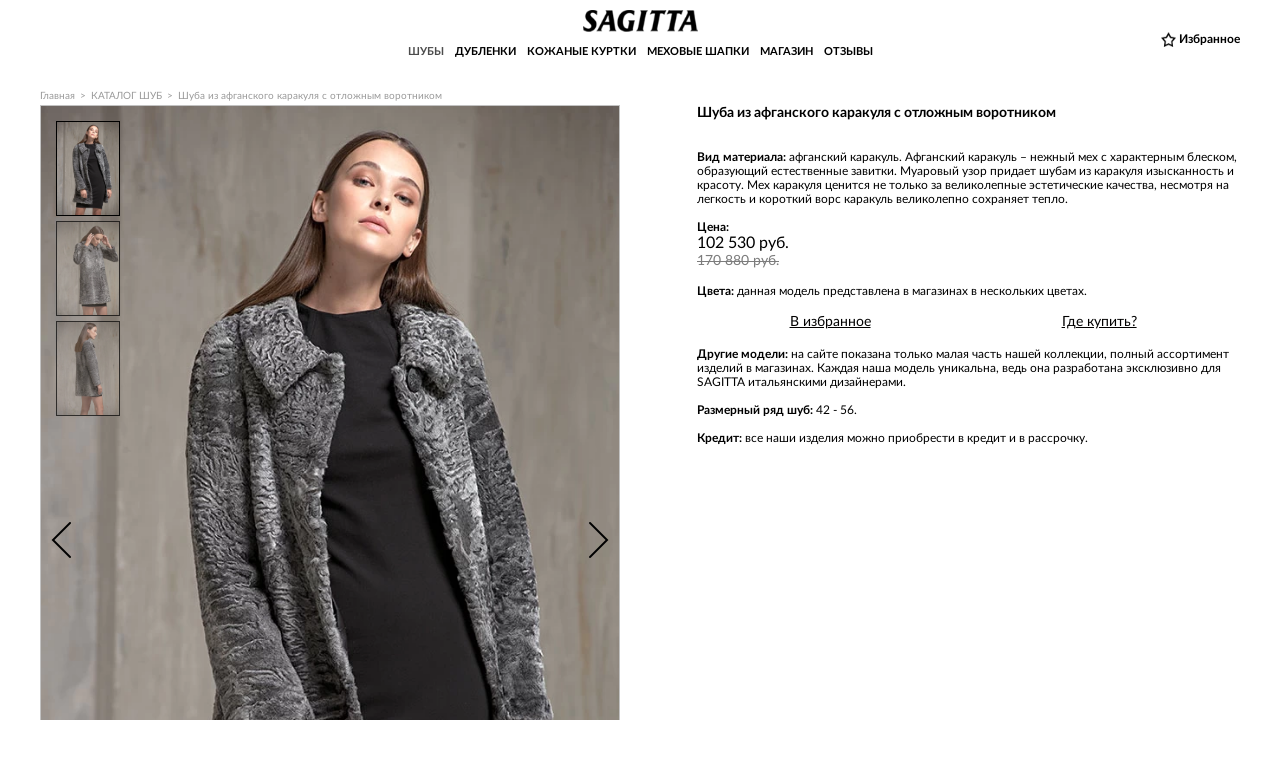

--- FILE ---
content_type: text/html; charset=windows-1251
request_url: https://sagitta-stk.ru/shuby/shuba-iz-afganskogo-karakulya-s-otlozhnym-vorotnikom1.html
body_size: 7282
content:
<!DOCTYPE html>
<html>

<head>

	
	<title>Шуба из афганского каракуля с отложным воротником — купить в Нижнем Новгороде</title>
    <meta name="viewport" content="width=device-width, initial-scale=1.0">
    <meta name="google-site-verification" content="SWt8TgKusWSa5a1APrHc04IMuwUrTgbxUUze6SIxizo" />
    <meta name="keywords" content="" />
	    <meta http-equiv="Content-Type" content="text/html; charset=windows-1251" />
<meta name="description" content="Шуба из афганского каракуля с отложным воротником — покупайте в магазинах SAGITTA в Нижнем Новгороде. Качественная продукция по ценам фабрики вас приятно удивит!" />
<link rel="canonical" href="https://sagitta-stk.ru/shuby/shuba-iz-afganskogo-karakulya-s-otlozhnym-vorotnikom1.html" />
<link href="/bitrix/js/ui/design-tokens/dist/ui.design-tokens.min.css?167767961322029" type="text/css"  rel="stylesheet" />
<link href="/bitrix/js/ui/fonts/opensans/ui.font.opensans.min.css?16776795982320" type="text/css"  rel="stylesheet" />
<link href="/bitrix/js/main/popup/dist/main.popup.bundle.min.css?167767991125089" type="text/css"  rel="stylesheet" />
<link href="/bitrix/cache/css/s1/sagitta-stk_2017/page_819a61374ccd71ab0f9588ec4421ae4a/page_819a61374ccd71ab0f9588ec4421ae4a_v1.css?172439883416902" type="text/css"  rel="stylesheet" />
<link href="/bitrix/cache/css/s1/sagitta-stk_2017/template_e2c59596117b28f13f8644c6666ae0c8/template_e2c59596117b28f13f8644c6666ae0c8_v1.css?1758866149195668" type="text/css"  data-template-style="true" rel="stylesheet" />
<script type="text/javascript">if(!window.BX)window.BX={};if(!window.BX.message)window.BX.message=function(mess){if(typeof mess==='object'){for(let i in mess) {BX.message[i]=mess[i];} return true;}};</script>
<script type="text/javascript">(window.BX||top.BX).message({'JS_CORE_LOADING':'Загрузка...','JS_CORE_NO_DATA':'- Нет данных -','JS_CORE_WINDOW_CLOSE':'Закрыть','JS_CORE_WINDOW_EXPAND':'Развернуть','JS_CORE_WINDOW_NARROW':'Свернуть в окно','JS_CORE_WINDOW_SAVE':'Сохранить','JS_CORE_WINDOW_CANCEL':'Отменить','JS_CORE_WINDOW_CONTINUE':'Продолжить','JS_CORE_H':'ч','JS_CORE_M':'м','JS_CORE_S':'с','JSADM_AI_HIDE_EXTRA':'Скрыть лишние','JSADM_AI_ALL_NOTIF':'Показать все','JSADM_AUTH_REQ':'Требуется авторизация!','JS_CORE_WINDOW_AUTH':'Войти','JS_CORE_IMAGE_FULL':'Полный размер'});</script>

<script type="text/javascript" src="/bitrix/js/main/core/core.min.js?1677679911220366"></script>

<script>BX.setJSList(['/bitrix/js/main/core/core_ajax.js','/bitrix/js/main/core/core_promise.js','/bitrix/js/main/polyfill/promise/js/promise.js','/bitrix/js/main/loadext/loadext.js','/bitrix/js/main/loadext/extension.js','/bitrix/js/main/polyfill/promise/js/promise.js','/bitrix/js/main/polyfill/find/js/find.js','/bitrix/js/main/polyfill/includes/js/includes.js','/bitrix/js/main/polyfill/matches/js/matches.js','/bitrix/js/ui/polyfill/closest/js/closest.js','/bitrix/js/main/polyfill/fill/main.polyfill.fill.js','/bitrix/js/main/polyfill/find/js/find.js','/bitrix/js/main/polyfill/matches/js/matches.js','/bitrix/js/main/polyfill/core/dist/polyfill.bundle.js','/bitrix/js/main/core/core.js','/bitrix/js/main/polyfill/intersectionobserver/js/intersectionobserver.js','/bitrix/js/main/lazyload/dist/lazyload.bundle.js','/bitrix/js/main/polyfill/core/dist/polyfill.bundle.js','/bitrix/js/main/parambag/dist/parambag.bundle.js']);
</script>
<script type="text/javascript">(window.BX||top.BX).message({'LANGUAGE_ID':'ru','FORMAT_DATE':'DD.MM.YYYY','FORMAT_DATETIME':'DD.MM.YYYY HH:MI:SS','COOKIE_PREFIX':'BITRIX_SM','SERVER_TZ_OFFSET':'10800','UTF_MODE':'N','SITE_ID':'s1','SITE_DIR':'/','USER_ID':'','SERVER_TIME':'1763315296','USER_TZ_OFFSET':'0','USER_TZ_AUTO':'Y','bitrix_sessid':'3679da4083b0ab640179b799d963ba17'});</script>


<script type="text/javascript" src="/bitrix/js/main/popup/dist/main.popup.bundle.min.js?167767966165492"></script>
<script type="text/javascript">BX.setJSList(['/bitrix/templates/sagitta-stk_2017/components/bitrix/catalog.element/catalog-detail/script.js','/js/jquery.min.js','/js/bxslider/jquery.bxslider.min.js','/js/scrollbar/jquery.scrollbar.min.js','/js/fancybox/jquery.fancybox.js','/js/magneticpopup/magnific-popup.js','/js/js.cookie.js','/local/js/slick/slick.min.js','/js/project.js','/bitrix/templates/sagitta-stk_2017/catalog-new/catalog.js']);</script>
<script type="text/javascript">BX.setCSSList(['/bitrix/templates/sagitta-stk_2017/components/bitrix/catalog.element/catalog-detail/style.css','/js/bxslider/jquery.bxslider.css','/js/scrollbar/jquery.scrollbar.css','/js/fancybox/jquery.fancybox.css','/js/magneticpopup/magnific-popup.css','/local/js/slick/slick.css','/local/js/slick/slick-theme.css','/bitrix/templates/sagitta-stk_2017/catalog-new/catalog.css','/bitrix/templates/sagitta-stk_2017/catalog-new/bootstrap-grid.min.css','/bitrix/templates/sagitta-stk_2017/components/bitrix/menu/top-menu/style.css','/bitrix/templates/sagitta-stk_2017/components/bitrix/breadcrumb/gray-crumbs/style.css','/bitrix/templates/sagitta-stk_2017/styles.css','/bitrix/templates/sagitta-stk_2017/template_styles.css']);</script>
<link rel='canonical' href='https://sagitta-stk.ru/shuby/shuba-iz-afganskogo-karakulya-s-otlozhnym-vorotnikom1.html' />



<script type="text/javascript"  src="/bitrix/cache/js/s1/sagitta-stk_2017/template_f760e26435dfbabd78ae88e63fa43bba/template_f760e26435dfbabd78ae88e63fa43bba_v1.js?1758866149233730"></script>
<script type="text/javascript"  src="/bitrix/cache/js/s1/sagitta-stk_2017/page_c596587527dbd030794f5d58a5d4c211/page_c596587527dbd030794f5d58a5d4c211_v1.js?17243988342482"></script>

</head>

<body>

<div class="wrapper">
			<div class="header_wr hide-header-fixed">
			<div class="header">
								<div class="logo">
    <div id="show">
        <img src="/img/mobile_menu.png" alt="" width="35" height="21">
    </div>
			<a id="logo-link" href="/"><img src="/img/logo.png" alt="" width="161" height="29"></a>
	</div>				


<div class="top-menu">


<ul class="lvl1">

	
	
					<li class="parent">
									<a href="/shuby/" class="selected">ШУБЫ</a>
								<div class="sub-menu">
					<div class="inside">
				
				<ul class="lvl2">
		
	
	

	
	
					<li><a href="/shuby/norka/">ИЗ НОРКИ</a></li>
		
	
	

	
	
					<li><a href="/shuby/karakul/">ИЗ КАРАКУЛЯ</a></li>
		
	
	

	
	
					<li><a href="/shuby/enot/">ИЗ ЕНОТА</a></li>
		
	
	

			</ul></li>	
	
					<li class="parent">
									<a href="/dublenki/">ДУБЛЕНКИ</a>
								<div class="sub-menu">
					<div class="inside">
				
				<ul class="lvl2">
		
	
	

	
	
					<li><a href="/dublenki/zhenskie/">ЖЕНСКАЯ КОЛЛЕКЦИЯ</a></li>
		
	
	

	
	
					<li><a href="/dublenki/muzhskie/">МУЖСКАЯ КОЛЛЕКЦИЯ</a></li>
		
	
	

			</ul></li>	
	
					<li class="parent">
									<a href="/kozhanye-kurtki/">КОЖАНЫЕ КУРТКИ</a>
								<div class="sub-menu">
					<div class="inside">
				
				<ul class="lvl2">
		
	
	

	
	
					<li><a href="/kozhanye-kurtki/zhenskie/">ЖЕНСКИЕ КОЖАНЫЕ КУРТКИ</a></li>
		
	
	

	
	
					<li><a href="/kozhanye-kurtki/muzhskie/">МУЖСКИЕ КОЖАНЫЕ КУРТКИ</a></li>
		
	
	

			</ul></li>	
	
					<li class="parent">
									<a href="/shapki/">МЕХОВЫЕ ШАПКИ</a>
								<div class="sub-menu">
					<div class="inside">
				
				<ul class="lvl2">
		
	
	

	
	
					<li><a href="/shapki/norka/">ИЗ НОРКИ</a></li>
		
	
	

	
	
					<li><a href="/shapki/enot/">ИЗ ЕНОТА</a></li>
		
	
	

			</ul></li>	
	
					<li><a href="/magaziny/">МАГАЗИН</a></li>
		
	
	

	
	
					<li><a href="/otzyvy/">ОТЗЫВЫ</a></li>
		
	
	

	

</ul>
    	<div class="top-menu-shadow" data-menu="closed"></div>
<div class="top-menu-close" data-menu="closed"></div>
</div>
					<div class="favbtn"></div>
				<div class="clear"></div>
			</div>
		</div>
	
			<div class="breadcrumbs_wr">
			<ul itemscope itemtype="https://schema.org/BreadcrumbList" class="breadcrumb-navigation"><li itemprop="itemListElement" itemscope itemtype="https://schema.org/ListItem"><a itemprop="item" href="/" title="Главная"><span itemprop="name">Главная</span></a><meta itemprop="position" content="1"></li><li><span>&nbsp;&gt;&nbsp;</span></li><li itemprop="itemListElement" itemscope itemtype="https://schema.org/ListItem"><a itemprop="item" href="/shuby/" title="КАТАЛОГ ШУБ"><span itemprop="name">КАТАЛОГ ШУБ</span></a><meta itemprop="position" content="2"></li><li><span>&nbsp;&gt;&nbsp;</span></li><li itemprop="itemListElement" itemscope itemtype="https://schema.org/ListItem"><a itemprop="item" href="/shuby/shuba-iz-afganskogo-karakulya-s-otlozhnym-vorotnikom1.html" title="Шуба из афганского каракуля с отложным воротником"><span itemprop="name">Шуба из афганского каракуля с отложным воротником</span></a><meta itemprop="position" content="3"></li></ul>		</div>
		    <div class="content">
        

    <table
            class="detail" itemscope itemtype="http://schema.org/Product">
        <tbody>
        <tr>
            <td class="img" valign="middle">
                                    <div class="slider-wr">
                        <ul class="bxslider-other-side">
                            <li>
                                <a href="/upload/iblock/986/BSH0212_1.jpg" class="fancybox_picture pic_resp">
                                    <picture>
                                                                            <source srcset="/upload/resize_cache/iblock/326/382_573_1/BSH0212_1.jpg" media="(max-width: 412px)" width="382" height="573">
                                                                                    <source type="image/webp" srcset="/upload/resize_cache/iblock/326/382_573_1/BSH0212_1.webp" media="(max-width: 412px)" width="382" height="573">
                                                                                                                                                        <source type="image/webp" srcset="/upload/iblock/326/BSH0212_1.webp">
                                                                        <img src="/upload/iblock/326/BSH0212_1.jpg" data-max-height="1000" itemprop="image">
                                    </picture>
                                </a>
                            </li>
                                                                                                <li>
                                        <a href="/upload/iblock/f8c/BSH0169.jpg" class="fancybox_picture pic_resp">
                                            <picture>
                                                                                            <source type="image/webp" srcset="/upload/iblock/f8c/BSH0169.webp">
                                                                                        <img src="/upload/iblock/f8c/BSH0169.jpg" width="667" height="1000" data-max-height="1000">
                                            </picture>
                                        </a>
                                    </li>
                                                                    <li>
                                        <a href="/upload/iblock/958/BSH0176.jpg" class="fancybox_picture pic_resp">
                                            <picture>
                                                                                            <source type="image/webp" srcset="/upload/iblock/958/BSH0176.webp">
                                                                                        <img src="/upload/iblock/958/BSH0176.jpg" width="667" height="1000" data-max-height="1000">
                                            </picture>
                                        </a>
                                    </li>
                                                                                    </ul>
                        <div id="bx-pager">
                            <a data-slide-index="0" href="">
                                <picture>
                                                                    <source srcset="/upload/resize_cache/iblock/326/87_129_1/BSH0212_1.jpg" media="(max-width: 412px)" width="86" height="129">
                                                                            <source type="image/webp" srcset="/upload/resize_cache/iblock/326/87_129_1/BSH0212_1.webp" media="(max-width: 412px)" width="86" height="129">
                                                                                                                                        <source type="image/webp" srcset="/upload/iblock/326/BSH0212_1.webp">
                                                                <img src="/upload/iblock/326/BSH0212_1.jpg">
                                </picture>
                            </a>
                                                                                                <a data-slide-index="1" href="">
                                        <picture>
                                                                                    <source srcset="/upload/resize_cache/iblock/f8c/87_129_1/BSH0169.jpg" media="(max-width: 412px)" width="86" height="129">
                                                                                            <source type="image/webp" srcset="/upload/resize_cache/iblock/326/87_129_1/BSH0212_1.webp" media="(max-width: 412px)" width="86" height="129">
                                                                                                                                                                        <source type="image/webp" srcset="/upload/iblock/f8c/BSH0169.webp">
                                                                                <img src="/upload/iblock/f8c/BSH0169.jpg">
                                        </picture>
                                    </a>
                                                                    <a data-slide-index="2" href="">
                                        <picture>
                                                                                    <source srcset="/upload/resize_cache/iblock/958/87_129_1/BSH0176.jpg" media="(max-width: 412px)" width="86" height="129">
                                                                                            <source type="image/webp" srcset="/upload/resize_cache/iblock/326/87_129_1/BSH0212_1.webp" media="(max-width: 412px)" width="86" height="129">
                                                                                                                                                                        <source type="image/webp" srcset="/upload/iblock/958/BSH0176.webp">
                                                                                <img src="/upload/iblock/958/BSH0176.jpg">
                                        </picture>
                                    </a>
                                                                                    </div>
                    </div>
                            </td>
            <td rowspan="2"></td>
            <td class="descr" valign="top">
                <a href="https://sagitta-stk.ru/shuby/shuba-iz-afganskogo-karakulya-s-otlozhnym-vorotnikom1.html" itemprop="url" style="display: none;"></a>
                <h1 class="strong" itemprop="name">Шуба из афганского каракуля с отложным воротником</h1>
                <br>
                <br>
                <noindex>
                                            <span
                                class="strong">Вид материала:</span> афганский каракуль. Афганский каракуль – нежный мех с характерным блеском, образующий естественные завитки. Муаровый узор придает шубам из каракуля изысканность и красоту. Мех каракуля ценится не только за великолепные эстетические качества, несмотря на легкость и короткий ворс каракуль великолепно сохраняет тепло.
                        <br>
                        <br>
                                    </noindex>

                                                            <div class="price-wr" itemprop="offers" itemscope itemtype="http://schema.org/Offer">
                            <meta itemprop="price" content="102530">
                            <meta itemprop="priceCurrency" content="RUB">
                            <span class="strong">Цена:</span>
                            <br>
                            <span class="price">102 530 руб.</span>
                            <br>
                                                            <span class="old-price">170 880 руб.</span>
                                <br>
                                                        <br>
                        </div>
                                                                        <div class="clear"></div>
                                                                                        <span class="strong">Цвета:</span> данная модель представлена в магазинах в нескольких цветах.
                            <br>
                                                            

                <div class="btns">
					<span id="favorites"></span>
					                    <a href="/magaziny/">Где купить?</a>
					                </div>

                
                <noindex>
                                            <span
                                class="strong">Другие модели:</span> на сайте показана только малая часть нашей коллекции, полный ассортимент изделий в магазинах. Каждая наша модель уникальна, ведь она разработана эксклюзивно для SAGITTA итальянскими дизайнерами.
                        <br>
                        <br>
                                                                <span class="strong">Размерный ряд шуб:</span> 42 - 56.
                                                <br>
                        <br>
                                        <!--'start_frame_cache_compPriceContSlLeo_1522'-->
                                                         <!-- <span class="strong">Цены на шубы:</span> из скандинавской норки
                                <b><i>от 39 900 рублей</i></b><br>
                                <br> -->
                                                                                            <!--'end_frame_cache_compPriceContSlLeo_1522'-->
                                            <span class="strong">Кредит:</span> все наши изделия можно приобрести в кредит и в рассрочку.
                        <br>
                        <br>
                                        <!--<span class="strong">Акции и спец.предложения:</span> <a href="/skidki/"><span class="red strong">ЛЕТНИЕ ЦЕНЫ</span></a>-->
                                                                            </noindex>
                
            </td>
        </tr>

        
        </tbody>
    </table>
    <noindex>
        <p class="info">Цены и ассортимент на сайте могут отличаться от цен и ассортимента, представленных в магазинах. Актуальную информацию о наличии товаров и действующей на них цене уточняйте в магазинах. Информация, указанная на сайте в отношении данного товара, не является публичной офертой. Компания оставляет за собой право на изменение цены.</p>
    </noindex>

    <br>
    <br>
    <div class="compl-ur-look related_products">
        <div class="title">ВАС МОЖЕТ ЗАИНТЕРЕСОВАТЬ</div>
        <ul class="bxslider-related-products">
                            <li>
                    <div class="item">
                        <div class="img" style="background-image:url(/upload/resize_cache/iblock/acc/1000_1000_1/BSH2837_a_1.jpg)">
                            <a href="/shuby/shuba-iz-afganskogo-karakulya-bez-vorotnika-s-rukavami-reglan1.html" class="detail-link"></a>

                            <div id="compPriceContSlRel_1485">
                                <!--'start_frame_cache_compPriceContSlLeo_'-->                                                                    <div class="priceElementBlock">
                                        <div class="leftPriceElem">180600 руб.</div>
                                        <div class="rigthPriceElem">108360 руб.</div>
                                    </div>
                                                                <!--'end_frame_cache_compPriceContSlLeo_'-->                            </div>

                            <div class="btns">
								


								<a href="/magaziny/" class="fr"></a>
                                <div class="clear"></div>
                            </div>
                        </div>
                        <a href="/shuby/shuba-iz-afganskogo-karakulya-bez-vorotnika-s-rukavami-reglan1.html" class="title">Шуба без воротника с рукавами реглан из афганского каракуля</a>
                    </div>
                </li>
                    </ul>
    </div>
<script type="text/javascript">
	var strFavoritesBlock = '';
	var arFavoritesBlock = strFavoritesBlock.split(',');
    if(arFavoritesBlock[0] !== '') {
        for (var i = 0; i < arFavoritesBlock.length; i++) {
            $('#' + arFavoritesBlock[i] + ' .add_to_favorites').removeAttr('onclick');
            $('#' + arFavoritesBlock[i] + ' .add_to_favorites').addClass('enabled');
            $('#' + arFavoritesBlock[i] + ' .add_to_favorites').text('Добавлено в избранное');
        }
    }
</script>

	<script>
	$(function() {	
		$("#favorites").html('<a href="#basket" class="add_to_favorites" data-id="1522" onclick="toogleFavorite(this);yaCounter19376749.reachGoal(\'CHOOSE\');" data-action="add">В избранное</a>');
	});	
	</script>	

    </div>
    <div class="gray_wr">
        <div class="gray_inside">
            <div class="bottom-menu ajustblock">
	<a href="/gde-kupit/" class="contact">Свяжитесь с нами</a>
	<a href="/magaziny/" class="shops">Магазины SAGITTA</a>
	<a href="/news/" class="news">Новости</a>
	<a href="/faq/" class="faq">Часто задаваемые вопросы</a>
	<a href="/privacy-policy/" class="protection">Защита персональных данных</a>
</div>        </div>
    </div>

<div class="footer_push"></div>

</div>


<div class="bottom-wr">
	<div class="bottom ajustblock">
		<div class="menu i0">
			<div class="title">Женская одежда</div>
			<ul>
				<li class="dropdown_li_footer">
					<a href="/dublenki/zhenskie/">Дубленки</a><i></i>
					<ul class="dropdown_menu_footer twice">
						<li><a href="/dublenki/zhenskie/dlinnye/">Длинные</a></li>
						<li><a href="/dublenki/zhenskie/korotkie/">Короткие</a></li>
						<li><a href="/dublenki/zhenskie/oblegchennye/">Облегченные</a></li>
						<li><a href="/dublenki/zhenskie/s-kapuyshonom/">С капюшоном</a></li>
						<li><a href="/dublenki/zhenskie/oversize/">Оверсайз</a></li>
						<li><a href="/dublenki/zhenskie/modnye/">Модные</a></li>
						<li><a href="/dublenki/kosuhi/">Косухи</a></li>
						<li><a href="/leopard/">Леопардовый принт</a></li>
					</ul>
				</li>
				<li><a href="/kozhanye-kurtki/zhenskie/">Кожаные куртки</a></li>
				<li><a href="/shuby/">Шубы</a></li>
				<li><a href="/shapki/">Меховые шапки</a></li>
			</ul>
		</div>
		<div class="menu i1">
			<div class="title">Мужская одежда</div>
			<ul>
				<li class="dropdown_li_footer">
					<a href="/dublenki/muzhskie/">Дубленки</a><i></i>
					<ul class="dropdown_menu_footer">
						<li><a href="/dublenki/muzhskie/korotkie/">Короткие</a></li>
						<li><a href="/dublenki/pilot/">Пилот</a></li>
					</ul>
				</li>
				<li><a href="/kozhanye-kurtki/muzhskie/">Кожаные куртки</a></li>
			</ul>
		</div>
		<div class="menu i2">
			<div class="title">Информация</div>
			<ul>
				<li><a href="/sagitta/">О компании</a></li>
				<li><a href="/sagitta-stk/">Sagitta</a></li>
				<li><a href="/sposoby-oplaty/">Способы оплаты</a></li>
				<li><a href="/stati/">Статьи</a></li>
			</ul>
		</div>
		<div class="menu i3">
			<div class="title">Контакты</div>
			<ul>
				<li><a href="/magaziny/nizhnii-novgorod/">В Нижнем Новгороде</a></li>
			</ul>
		</div>
        <div class="moscow-block" itemscope itemtype="https://schema.org/LocalBusiness">
            <meta itemprop="name" content="«SAGITTA» (САГИТТА) ОДЕЖДА ИЗ МЕХА И КОЖИ">
            <meta itemprop="image" content="/img/logo.png">
            <!--'start_frame_cache_FOOTER_CONTACTS'-->                                                    <!--'end_frame_cache_FOOTER_CONTACTS'-->            <ul class="social-networks">

                <li class="vk">
                    <span data-href="//vk.com/sagitta_stk" target="_blank"></span>
                </li>
            </ul>
        </div>
		<div class="footnote">
			*Ассортимент магазинов может<br>
			отличаться от ассортимента,<br>
			представленного на сайте.<br>
			Наличие конкретных моделей<br>
			и размеров уточняйте<br>
			непосредственно в магазинах.
		</div>
		<div class="cr-wr">
			<div class="cr-client">
				1998–2025 &copy; «SAGITTA» (САГИТТА)<br>
				Одежда из меха и кожи
			</div>
							<ul class="social-networks">
					<li class="vk"><span data-href="//vk.com/sagitta_stk" target="_blank"></span></li>
				</ul>
						<div class="cr-pixel">
									Продвижение сайта —<br>
					компания «<a href="https://pixelplus.ru/" target="pixelplus">Пиксель Плюс</a>»
							</div>
		</div>
	</div>
</div>



</body>

<!-- Yandex.Metrika counter -->
<script type="text/javascript" >
	if (typeof navigator.userAgent !== "undefined") {
		if (navigator.userAgent.indexOf('Lighthouse') < 0) {
			getAnalytics();
		}
	} else {
		getAnalytics();
	}
	
	function getAnalytics() {
		(function(m,e,t,r,i,k,a){m[i]=m[i]||function(){(m[i].a=m[i].a||[]).push(arguments)};
			m[i].l=1*new Date();k=e.createElement(t),a=e.getElementsByTagName(t)[0],k.async=1,k.src=r,a.parentNode.insertBefore(k,a)})
		(window, document, "script", "https://mc.yandex.ru/metrika/tag.js", "ym");
		
		ym(19376749, "init", {
			clickmap:true,
			trackLinks:true,
			accurateTrackBounce:true,
			webvisor:true
		});
	}
</script>
<noscript><div><img src="https://mc.yandex.ru/watch/19376749" style="position:absolute; left:-9999px;" alt="" /></div></noscript>
<!-- /Yandex.Metrika counter -->

</html>

--- FILE ---
content_type: text/css
request_url: https://sagitta-stk.ru/bitrix/cache/css/s1/sagitta-stk_2017/page_819a61374ccd71ab0f9588ec4421ae4a/page_819a61374ccd71ab0f9588ec4421ae4a_v1.css?172439883416902
body_size: 6194
content:


/* Start:/bitrix/templates/sagitta-stk_2017/components/bitrix/catalog.element/catalog-detail/style.css?167950561716652*/
.detail
{
	width:100%;
	margin-bottom:86px;
}
.detail td
{
	padding:0;
}
.detail .img
{
	width:48.31%;
	border:#c2c2c2 solid 1px;
	min-height: 500px;
}
.detail .img img
{
	/*width:auto;
	max-height:500px;*/
	/*width: 100%;*/
	display:block;
	margin:0 auto;
	min-height: 500px;
	max-width: 100%;
	height: auto;
}
.detail .img #bx-pager img {
	min-height: auto;
}
.detail .descr
{
	width:45.25%;
	line-height:18px;
}
.detail .btns a
{
	display:inline-block;
	width:49%;
	color:#010000;
	font-size:16px;
	line-height:53px;
	text-align:center;
}

.fancybox-skin
{
	background:none;
	-webkit-box-shadow: none!important;
    -moz-box-shadow: none!important;
    box-shadow: none!important;
}
.fancybox-close
{
	position: absolute;
    top: 0;
    right: 0;
    width: 100%;
    height: 100%;
    cursor: url(/img/cursor-zoomout.cur), -moz-zoom-in!important;
    z-index: 8040;
	background:none;
}

.slider-wr
{
	width:100%;
	position:relative;
}
.slider-wr .bx-wrapper
{
	-moz-box-shadow: none;
    -webkit-box-shadow: none;
    box-shadow: none;
    border: none;
    background: none;
	margin:0 auto;
	overflow: hidden;
}
.slider-wr .bx-wrapper img{
	height: auto;
}
.slider-wr .bx-wrapper .bx-controls-direction a
{
	z-index:999;
	width:20px;
	height:36px;
	margin-top:-18px;
	-webkit-transition: all 0.3s ease;
	-moz-transition: all 0.3s ease;
	-o-transition: all 0.3s ease;
	transition: all 0.3s ease;
}
.slider-wr .bx-wrapper .bx-prev
{
	background:url(/img/prev-detail.png) no-repeat 50% 50%;
}
.slider-wr .bx-wrapper .bx-next
{
	background:url(/img/next-detail.png) no-repeat 50% 50%;
}
.bx-wrapper a:hover
{
	opacity:0.7;
}
.bxslider-other-side
{
	margin:0;
	padding:0;
	list-style:none;
}
#bx-pager
{
	position:absolute;
	top:15px;
	left:15px;
}
#bx-pager a
{
	display:block;
	width:64px;
	border: 1px solid black;
	margin-top:5px;
	opacity:0.7;
	-webkit-transition: all 0.3s ease;
	-moz-transition: all 0.3s ease;
	-o-transition: all 0.3s ease;
	transition: all 0.3s ease;
}
#bx-pager a:first-child
{
	margin-top:0;
}
#bx-pager a.active,
#bx-pager a:hover
{
	opacity:1;
}
#bx-pager a img
{
	width:100%;
	height:auto;
}

.detail
{
	margin-bottom:30px;
}
.detail.horizontal td
{
	display:block;
	width:100%;
}
.detail.horizontal .img
{
	border:none;
	margin-bottom:15px;
}
.detail.horizontal .descr
{
	margin-bottom:20px;
}
.detail.horizontal .btns a
{
	text-align:left;
}

@media (max-width: 1399px) {
	.detail .descr
	{
		font-size:12px;
		line-height:14px;
	}
	.detail .btns a
	{
		line-height:49px;
		font-size:14px;
	}
	.compl-ur-look .title
	{
		font-size:12px;
		line-height:13px;
	}
}

.compl-ur-look .title
{
	line-height:17px;
	margin-bottom:39px;
	text-align:center;
}
.compl-ur-look .bxslider-compl-ur-look
{
	margin:0;
	padding:0;
	list-style:none;
}
.compl-ur-look .bx-wrapper
{
	margin:0 auto;
	border:0;
	-moz-box-shadow: none;
	-webkit-box-shadow: none;
	box-shadow: none;
	background:none;
}
.compl-ur-look .bxslider-compl-ur-look li
{
	border:#c5c5c5 solid 1px;
}
.compl-ur-look .bxslider-compl-ur-look li img
{
	width:100%;
	height:auto;
	display:block;
	-webkit-transition: all 0.3s ease;
	-moz-transition: all 0.3s ease;
	-o-transition: all 0.3s ease;
	transition: all 0.3s ease;
}
.compl-ur-look .bxslider-compl-ur-look li img:hover
{
	opacity:0.7;
}
.compl-ur-look .bx-wrapper .bx-controls-direction a
{
	width:14px;
	height:20px;
	margin-top:-10px;
	-webkit-transition: all 0.3s ease;
	-moz-transition: all 0.3s ease;
	-o-transition: all 0.3s ease;
	transition: all 0.3s ease;
	background-position:50% 50%;
}
.compl-ur-look .bx-wrapper .bx-controls-direction a:hover
{
	opacity:0.7;
	background-position:50% 50%;
}
.compl-ur-look .bx-wrapper .bx-prev
{
	left:-45px;
	background-image:url(/img/prev-2.png);
}
.compl-ur-look .bx-wrapper .bx-next
{
	right:-45px;
	background-image:url(/img/next-2.png);
}

.related_products .item{
	margin-right: 0%;
	display: inline-block;
	width: 100%;
	vertical-align: top;
	cursor: pointer;
	line-height: normal;
	font-size: 13px;
	text-align: left;
	text-align-last: justify;
}

.related_products .item .img {
	height: 373px;
	background-repeat: no-repeat;
	background-position: 50% 50%;
	background-size: contain;
	border: #d2d2d2 solid 1px;
	-webkit-border-radius: 2px;
	-moz-border-radius: 2px;
	border-radius: 2px;
	behavior: url(/PIE.htc);
	position: relative;
	margin-bottom: 20px;
}

.related_products .item .title {
	font-size: 12px;
	text-align: center;
	line-height: 15px;
	text-align-last: center;
	display: block;
	text-decoration: none;
	margin: 0 0 38px;
}

.related_products .item .img .detail-link {
	width: 100%;
	height: 326px;
	position: absolute;
	top: 0;
	left: 0;
}

.related_products .priceElementBlock {
	position: absolute;
	bottom: 0;
	left: 0;
	width: 100%;
	-webkit-transition: all 0.3s ease;
	-moz-transition: all 0.3s ease;
	-o-transition: all 0.3s ease;
	transition: all 0.3s ease;
	height: 47px;
	line-height: 47px;
	background: #ececec;
	padding: 0 25px;
	box-sizing: border-box;
}

.related_products .item .img .btns {
	position: absolute;
	bottom: 0;
	left: 0;
	width: 100%;
	opacity: 0;
	-webkit-transition: all 0.3s ease;
	-moz-transition: all 0.3s ease;
	-o-transition: all 0.3s ease;
	transition: all 0.3s ease;
	height: 47px;
	line-height: 47px;
	background: #ececec;
	/*padding: 0 10px;*/
	padding: 12px 10px;
	box-sizing: border-box;
}

.related_products .item .img .btns
.fr {
	width: 20px;
	height: 26px;

	background-image: url([data-uri]);
	background-repeat: no-repeat;
	background-position: 0 0;
	background-color: transparent;
	font-size: 0;
}

.related_products .item .img .btns
.fr:hover,
.related_products .item .img .btns
.fr.enabled {
	background-image: url([data-uri]);
}

.related_products .leftPriceElem {
	display: inline-block;
	font-size: 12px;
	color: #777;
	text-decoration: line-through;
}

.related_products .rigthPriceElem {
	display: inline-block;
	font-size: 12px;
	font-weight: bold;
	color: #000;
}

.related_products .item .img .btns a {
	font-size: 14px;
	color: #010000;
}

.compl-ur-look.related_products li{
	border: none;
}

.related_products .item:hover .img .btns {
	opacity: 1;
}

/*.bx-wrapper {
	max-height: 500px;
}*/

.detail .descr .price-wr {
	width: 50%;
	float: left;
	line-height: normal;
}

.detail .descr .price-wr .price {
	font-size: 16px;
}

.detail .descr .price-wr .old-price {
	font-size: 14px;
	color: #7c7c7c;
	text-decoration: line-through;
}

.info {
	padding: 20px 20px 20px 70px;
    position: relative;
    font-size: 12px;
    color: #adacab;
    background: transparent url(/img/icon_info.png) 20px 50% no-repeat;
    border: 1px solid #f0ecec;
    border-radius: 2px;
}

@media (max-width: 1399px) {
	.related_products .item .title {
		font-size: 9px;
		line-height: 10px;
	}
}

@media (max-width: 1146px) {
	.detail .img img {
		width: 100% !important;
		height: auto !important;
	}
	
	.slider-wr,
	.slider-wr .bx-wrapper {
		height: auto !important;
	}
}

@media (max-width: 414px) {
	.related_products .bx-wrapper .bx-prev,
	.compl-ur-look .bx-wrapper .bx-prev	{
		left: -14px;
	}

	.related_products .bx-wrapper .bx-next,
	.compl-ur-look .bx-wrapper .bx-next	{
		right: -14px;
	}

}

@media (max-width: 320px) {
	.related_products .item .leftPriceElem,
	.related_products .item .rigthPriceElem,
	.compl-ur-look .item .leftPriceElem,
	.compl-ur-look .item .rigthPriceElem {
		font-size: 10px;
	}
}
/* End */
/* /bitrix/templates/sagitta-stk_2017/components/bitrix/catalog.element/catalog-detail/style.css?167950561716652 */


--- FILE ---
content_type: text/css
request_url: https://sagitta-stk.ru/bitrix/cache/css/s1/sagitta-stk_2017/template_e2c59596117b28f13f8644c6666ae0c8/template_e2c59596117b28f13f8644c6666ae0c8_v1.css?1758866149195668
body_size: 42854
content:


/* Start:/js/bxslider/jquery.bxslider.css?15904401773269*/
.bx-wrapper{ position:relative;  margin-bottom:60px;  padding:0;  *zoom:1;  -ms-touch-action:pan-y;  touch-action:pan-y}
.bx-wrapper img{ max-width:100%;  display:block}
.bxslider{ margin:0;  padding:0}
ul.bxslider{ list-style:none}
.bx-viewport{  -webkit-transform:translatez(0)}

.bx-wrapper{ -moz-box-shadow:0 0 5px #ccc;  -webkit-box-shadow:0 0 5px #ccc;  box-shadow:0 0 5px #ccc;  border:5px solid #fff;  background:#fff}
.bx-wrapper .bx-pager,
.bx-wrapper .bx-controls-auto{ position:absolute;  bottom:-30px;  width:100%}

.bx-wrapper .bx-loading{  min-height:50px;   background:url('/js/bxslider/images/bx_loader.gif') center center no-repeat #fff;  height:100%;  width:100%;  position:absolute;  top:0;  left:0;  z-index:2000}

.bx-wrapper .bx-pager{ text-align:center;  font-size:.85em;  font-family:Arial;  font-weight:bold;  color:#666;  padding-top:20px}
.bx-wrapper .bx-pager.bx-default-pager a{ background:#666;  text-indent:-9999px;  display:block;  width:10px;  height:10px;  margin:0 5px;  outline:0;  -moz-border-radius:5px;  -webkit-border-radius:5px;  border-radius:5px}
.bx-wrapper .bx-pager.bx-default-pager a:hover,
.bx-wrapper .bx-pager.bx-default-pager a.active,
.bx-wrapper .bx-pager.bx-default-pager a:focus{ background:#000}
.bx-wrapper .bx-pager-item,
.bx-wrapper .bx-controls-auto .bx-controls-auto-item{ display:inline-block;  vertical-align:bottom;  *zoom:1;  *display:inline}
.bx-wrapper .bx-pager-item{ font-size:0;  line-height:0}

.bx-wrapper .bx-prev{  left:10px;   background:url('/js/bxslider/images/controls.png') no-repeat 0 -32px}
.bx-wrapper .bx-prev:hover,
.bx-wrapper .bx-prev:focus{  background-position:0 0}
.bx-wrapper .bx-next{  right:10px;   background:url('/js/bxslider/images/controls.png') no-repeat -43px -32px}
.bx-wrapper .bx-next:hover,
.bx-wrapper .bx-next:focus{ background-position:-43px 0}
.bx-wrapper .bx-controls-direction a{ position:absolute;  top:50%;  margin-top:-16px;  outline:0;  width:32px;  height:32px;  text-indent:-9999px;  z-index:9999}
.bx-wrapper .bx-controls-direction a.disabled{ display:none}

.bx-wrapper .bx-controls-auto{  text-align:center}
.bx-wrapper .bx-controls-auto .bx-start{  display:block;   text-indent:-9999px;   width:10px;   height:11px;   outline:0;   background:url('/js/bxslider/images/controls.png') -86px -11px no-repeat;   margin:0 3px}
.bx-wrapper .bx-controls-auto .bx-start:hover,
.bx-wrapper .bx-controls-auto .bx-start.active,
.bx-wrapper .bx-controls-auto .bx-start:focus{  background-position:-86px 0}
.bx-wrapper .bx-controls-auto .bx-stop{  display:block;   text-indent:-9999px;   width:9px;   height:11px;   outline:0;   background:url('/js/bxslider/images/controls.png') -86px -44px no-repeat;  margin:0 3px}
.bx-wrapper .bx-controls-auto .bx-stop:hover,
.bx-wrapper .bx-controls-auto .bx-stop.active,
.bx-wrapper .bx-controls-auto .bx-stop:focus{ background-position:-86px -33px}

.bx-wrapper .bx-controls.bx-has-controls-auto.bx-has-pager .bx-pager{ text-align:left;  width:80%}
.bx-wrapper .bx-controls.bx-has-controls-auto.bx-has-pager .bx-controls-auto{ right:0;  width:35px}

.bx-wrapper .bx-caption{ position:absolute;  bottom:0;  left:0;  background:#666;  background:rgba(80,80,80,0.75);  width:100%}
.bx-wrapper .bx-caption span{ color:#fff;  font-family:Arial;  display:block;  font-size:.85em;  padding:10px}
/* End */


/* Start:/js/scrollbar/jquery.scrollbar.css?159044017718391*/
.scroll-wrapper{overflow:hidden !important;padding:0 !important;position:relative}.scroll-wrapper > .scroll-content{border:none !important;box-sizing:content-box !important;height:auto;left:0;margin:0;max-height:none;max-width:none !important;overflow:scroll !important;padding:0;position:relative !important;top:0;width:auto !important}.scroll-wrapper > .scroll-content::-webkit-scrollbar{height:0;width:0}.scroll-element{display:none}.scroll-element,.scroll-element div{box-sizing:content-box}.scroll-element.scroll-x.scroll-scrollx_visible,.scroll-element.scroll-y.scroll-scrolly_visible{display:block}.scroll-element .scroll-bar,.scroll-element .scroll-arrow{cursor:default}.scroll-textarea{border:1px solid #ccc;border-top-color:#999}.scroll-textarea > .scroll-content{overflow:hidden !important}.scroll-textarea > .scroll-content > textarea{border:none !important;box-sizing:border-box;height:100% !important;margin:0;max-height:none !important;max-width:none !important;overflow:scroll !important;outline:none;padding:2px;position:relative !important;top:0;width:100% !important}.scroll-textarea > .scroll-content > textarea::-webkit-scrollbar{height:0;width:0}.scrollbar-inner > .scroll-element,.scrollbar-inner > .scroll-element div{border:none;margin:0;padding:0;position:absolute;z-index:10}.scrollbar-inner > .scroll-element div{display:block;height:100%;left:0;top:0;width:100%}.scrollbar-inner > .scroll-element.scroll-x{bottom:2px;height:8px;left:0;width:100%}.scrollbar-inner > .scroll-element.scroll-y{height:100%;right:2px;top:0;width:8px}.scrollbar-inner > .scroll-element .scroll-element_outer{overflow:hidden}.scrollbar-inner > .scroll-element .scroll-element_outer,.scrollbar-inner > .scroll-element .scroll-element_track,.scrollbar-inner > .scroll-element .scroll-bar{-webkit-border-radius:8px;-moz-border-radius:8px;border-radius:8px}.scrollbar-inner > .scroll-element .scroll-element_track,.scrollbar-inner > .scroll-element .scroll-bar{-ms-filter:"progid:DXImageTransform.Microsoft.Alpha(Opacity=40)";filter:alpha(opacity=40);opacity:0.4}.scrollbar-inner > .scroll-element .scroll-element_track{background-color:#e0e0e0}.scrollbar-inner > .scroll-element .scroll-bar{background-color:#c2c2c2}.scrollbar-inner > .scroll-element:hover .scroll-bar{background-color:#919191}.scrollbar-inner > .scroll-element.scroll-draggable .scroll-bar{background-color:#919191}.scrollbar-inner > .scroll-element.scroll-x.scroll-scrolly_visible .scroll-element_track{left:-12px}.scrollbar-inner > .scroll-element.scroll-y.scroll-scrollx_visible .scroll-element_track{top:-12px}.scrollbar-inner > .scroll-element.scroll-x.scroll-scrolly_visible .scroll-element_size{left:-12px}.scrollbar-inner > .scroll-element.scroll-y.scroll-scrollx_visible .scroll-element_size{top:-12px}.scrollbar-outer > .scroll-element,.scrollbar-outer > .scroll-element div{border:none;margin:0;padding:0;position:absolute;z-index:10}.scrollbar-outer > .scroll-element{background-color:#ffffff}.scrollbar-outer > .scroll-element div{display:block;height:100%;left:0;top:0;width:100%}.scrollbar-outer > .scroll-element.scroll-x{bottom:0;height:12px;left:0;width:100%}.scrollbar-outer > .scroll-element.scroll-y{height:100%;right:0;top:0;width:12px}.scrollbar-outer > .scroll-element.scroll-x .scroll-element_outer{height:8px;top:2px}.scrollbar-outer > .scroll-element.scroll-y .scroll-element_outer{left:2px;width:8px}.scrollbar-outer > .scroll-element .scroll-element_outer{overflow:hidden}.scrollbar-outer > .scroll-element .scroll-element_track{background-color:#eee}.scrollbar-outer > .scroll-element .scroll-element_outer,.scrollbar-outer > .scroll-element .scroll-element_track,.scrollbar-outer > .scroll-element .scroll-bar{-webkit-border-radius:8px;-moz-border-radius:8px;border-radius:8px}.scrollbar-outer > .scroll-element .scroll-bar{background-color:#d9d9d9}.scrollbar-outer > .scroll-element .scroll-bar:hover{background-color:#c2c2c2}.scrollbar-outer > .scroll-element.scroll-draggable .scroll-bar{background-color:#919191}.scrollbar-outer > .scroll-content.scroll-scrolly_visible{left:-12px;margin-left:12px}.scrollbar-outer > .scroll-content.scroll-scrollx_visible{top:-12px;margin-top:12px}.scrollbar-outer > .scroll-element.scroll-x .scroll-bar{min-width:10px}.scrollbar-outer > .scroll-element.scroll-y .scroll-bar{min-height:10px}.scrollbar-outer > .scroll-element.scroll-x.scroll-scrolly_visible .scroll-element_track{left:-14px}.scrollbar-outer > .scroll-element.scroll-y.scroll-scrollx_visible .scroll-element_track{top:-14px}.scrollbar-outer > .scroll-element.scroll-x.scroll-scrolly_visible .scroll-element_size{left:-14px}.scrollbar-outer > .scroll-element.scroll-y.scroll-scrollx_visible .scroll-element_size{top:-14px}.scrollbar-macosx > .scroll-element,.scrollbar-macosx > .scroll-element div{background:none;border:none;margin:0;padding:0;position:absolute;z-index:10}.scrollbar-macosx > .scroll-element div{display:block;height:100%;left:0;top:0;width:100%}.scrollbar-macosx > .scroll-element .scroll-element_track{display:none}.scrollbar-macosx > .scroll-element .scroll-bar{background-color:#6C6E71;display:block;-ms-filter:"progid:DXImageTransform.Microsoft.Alpha(Opacity=0)";filter:alpha(opacity=0);opacity:0;-webkit-border-radius:7px;-moz-border-radius:7px;border-radius:7px;-webkit-transition:opacity 0.2s linear;-moz-transition:opacity 0.2s linear;-o-transition:opacity 0.2s linear;-ms-transition:opacity 0.2s linear;transition:opacity 0.2s linear}.scrollbar-macosx:hover > .scroll-element .scroll-bar,.scrollbar-macosx > .scroll-element.scroll-draggable .scroll-bar{-ms-filter:"progid:DXImageTransform.Microsoft.Alpha(Opacity=70)";filter:alpha(opacity=70);opacity:0.7}.scrollbar-macosx > .scroll-element.scroll-x{bottom:0;height:0;left:0;min-width:100%;overflow:visible;width:100%}.scrollbar-macosx > .scroll-element.scroll-y{height:100%;min-height:100%;right:0;top:0;width:0}.scrollbar-macosx > .scroll-element.scroll-x .scroll-bar{height:7px;min-width:10px;top:-9px}.scrollbar-macosx > .scroll-element.scroll-y .scroll-bar{left:-9px;min-height:10px;width:7px}.scrollbar-macosx > .scroll-element.scroll-x .scroll-element_outer{left:2px}.scrollbar-macosx > .scroll-element.scroll-x .scroll-element_size{left:-4px}.scrollbar-macosx > .scroll-element.scroll-y .scroll-element_outer{top:2px}.scrollbar-macosx > .scroll-element.scroll-y .scroll-element_size{top:-4px}.scrollbar-macosx > .scroll-element.scroll-x.scroll-scrolly_visible .scroll-element_size{left:-11px}.scrollbar-macosx > .scroll-element.scroll-y.scroll-scrollx_visible .scroll-element_size{top:-11px}.scrollbar-light > .scroll-element,.scrollbar-light > .scroll-element div{border:none;margin:0;overflow:hidden;padding:0;position:absolute;z-index:10}.scrollbar-light > .scroll-element{background-color:#ffffff}.scrollbar-light > .scroll-element div{display:block;height:100%;left:0;top:0;width:100%}.scrollbar-light > .scroll-element .scroll-element_outer{-webkit-border-radius:10px;-moz-border-radius:10px;border-radius:10px}.scrollbar-light > .scroll-element .scroll-element_size{background:#dbdbdb;background:url('[data-uri]');background:-moz-linear-gradient(left,#dbdbdb 0,#e8e8e8 100%);background:-webkit-gradient(linear,left top,right top,color-stop(0%,#dbdbdb),color-stop(100%,#e8e8e8));background:-webkit-linear-gradient(left,#dbdbdb 0,#e8e8e8 100%);background:-o-linear-gradient(left,#dbdbdb 0,#e8e8e8 100%);background:-ms-linear-gradient(left,#dbdbdb 0,#e8e8e8 100%);background:linear-gradient(to right,#dbdbdb 0,#e8e8e8 100%);-webkit-border-radius:10px;-moz-border-radius:10px;border-radius:10px}.scrollbar-light > .scroll-element.scroll-x{bottom:0;height:17px;left:0;min-width:100%;width:100%}.scrollbar-light > .scroll-element.scroll-y{height:100%;min-height:100%;right:0;top:0;width:17px}.scrollbar-light > .scroll-element .scroll-bar{background:#fefefe;background:url('[data-uri]');background:-moz-linear-gradient(left,#fefefe 0,#f5f5f5 100%);background:-webkit-gradient(linear,left top,right top,color-stop(0%,#fefefe),color-stop(100%,#f5f5f5));background:-webkit-linear-gradient(left,#fefefe 0,#f5f5f5 100%);background:-o-linear-gradient(left,#fefefe 0,#f5f5f5 100%);background:-ms-linear-gradient(left,#fefefe 0,#f5f5f5 100%);background:linear-gradient(to right,#fefefe 0,#f5f5f5 100%);border:1px solid #dbdbdb;-webkit-border-radius:10px;-moz-border-radius:10px;border-radius:10px}.scrollbar-light > .scroll-content.scroll-scrolly_visible{left:-17px;margin-left:17px}.scrollbar-light > .scroll-content.scroll-scrollx_visible{top:-17px;margin-top:17px}.scrollbar-light > .scroll-element.scroll-x .scroll-bar{height:10px;min-width:10px;top:0}.scrollbar-light > .scroll-element.scroll-y .scroll-bar{left:0;min-height:10px;width:10px}.scrollbar-light > .scroll-element.scroll-x .scroll-element_outer{height:12px;left:2px;top:2px}.scrollbar-light > .scroll-element.scroll-x .scroll-element_size{left:-4px}.scrollbar-light > .scroll-element.scroll-y .scroll-element_outer{left:2px;top:2px;width:12px}.scrollbar-light > .scroll-element.scroll-y .scroll-element_size{top:-4px}.scrollbar-light > .scroll-element.scroll-x.scroll-scrolly_visible .scroll-element_size{left:-19px}.scrollbar-light > .scroll-element.scroll-y.scroll-scrollx_visible .scroll-element_size{top:-19px}.scrollbar-light > .scroll-element.scroll-x.scroll-scrolly_visible .scroll-element_track{left:-19px}.scrollbar-light > .scroll-element.scroll-y.scroll-scrollx_visible .scroll-element_track{top:-19px}.scrollbar-rail > .scroll-element,.scrollbar-rail > .scroll-element div{border:none;margin:0;overflow:hidden;padding:0;position:absolute;z-index:10}.scrollbar-rail > .scroll-element{background-color:#ffffff}.scrollbar-rail > .scroll-element div{display:block;height:100%;left:0;top:0;width:100%}.scrollbar-rail > .scroll-element .scroll-element_size{background-color:#999;background-color:rgba(0,0,0,0.3)}.scrollbar-rail > .scroll-element .scroll-element_outer:hover .scroll-element_size{background-color:#666;background-color:rgba(0,0,0,0.5)}.scrollbar-rail > .scroll-element.scroll-x{bottom:0;height:12px;left:0;min-width:100%;padding:3px 0 2px;width:100%}.scrollbar-rail > .scroll-element.scroll-y{height:100%;min-height:100%;padding:0 2px 0 3px;right:0;top:0;width:12px}.scrollbar-rail > .scroll-element .scroll-bar{background-color:#d0b9a0;-webkit-border-radius:2px;-moz-border-radius:2px;border-radius:2px;box-shadow:1px 1px 3px rgba(0,0,0,0.5)}.scrollbar-rail > .scroll-element .scroll-element_outer:hover .scroll-bar{box-shadow:1px 1px 3px rgba(0,0,0,0.6)}.scrollbar-rail > .scroll-content.scroll-scrolly_visible{left:-17px;margin-left:17px}.scrollbar-rail > .scroll-content.scroll-scrollx_visible{margin-top:17px;top:-17px}.scrollbar-rail > .scroll-element.scroll-x .scroll-bar{height:10px;min-width:10px;top:1px}.scrollbar-rail > .scroll-element.scroll-y .scroll-bar{left:1px;min-height:10px;width:10px}.scrollbar-rail > .scroll-element.scroll-x .scroll-element_outer{height:15px;left:5px}.scrollbar-rail > .scroll-element.scroll-x .scroll-element_size{height:2px;left:-10px;top:5px}.scrollbar-rail > .scroll-element.scroll-y .scroll-element_outer{top:5px;width:15px}.scrollbar-rail > .scroll-element.scroll-y .scroll-element_size{left:5px;top:-10px;width:2px}.scrollbar-rail > .scroll-element.scroll-x.scroll-scrolly_visible .scroll-element_size{left:-25px}.scrollbar-rail > .scroll-element.scroll-y.scroll-scrollx_visible .scroll-element_size{top:-25px}.scrollbar-rail > .scroll-element.scroll-x.scroll-scrolly_visible .scroll-element_track{left:-25px}.scrollbar-rail > .scroll-element.scroll-y.scroll-scrollx_visible .scroll-element_track{top:-25px}.scrollbar-dynamic > .scroll-element,.scrollbar-dynamic > .scroll-element div{background:none;border:none;margin:0;padding:0;position:absolute;z-index:10}.scrollbar-dynamic > .scroll-element div{display:block;height:100%;left:0;top:0;width:100%}.scrollbar-dynamic > .scroll-element.scroll-x{bottom:2px;height:7px;left:0;min-width:100%;width:100%}.scrollbar-dynamic > .scroll-element.scroll-y{height:100%;min-height:100%;right:2px;top:0;width:7px}.scrollbar-dynamic > .scroll-element .scroll-element_outer{opacity:0.3;-webkit-border-radius:12px;-moz-border-radius:12px;border-radius:12px}.scrollbar-dynamic > .scroll-element .scroll-element_size{background-color:#ccc;opacity:0;-webkit-border-radius:12px;-moz-border-radius:12px;border-radius:12px;-webkit-transition:opacity 0.2s;-moz-transition:opacity 0.2s;-o-transition:opacity 0.2s;-ms-transition:opacity 0.2s;transition:opacity 0.2s}.scrollbar-dynamic > .scroll-element .scroll-bar{background-color:#6c6e71;-webkit-border-radius:7px;-moz-border-radius:7px;border-radius:7px}.scrollbar-dynamic > .scroll-element.scroll-x .scroll-bar{bottom:0;height:7px;min-width:24px;top:auto}.scrollbar-dynamic > .scroll-element.scroll-y .scroll-bar{left:auto;min-height:24px;right:0;width:7px}.scrollbar-dynamic > .scroll-element.scroll-x .scroll-element_outer{bottom:0;top:auto;left:2px;-webkit-transition:height 0.2s;-moz-transition:height 0.2s;-o-transition:height 0.2s;-ms-transition:height 0.2s;transition:height 0.2s}.scrollbar-dynamic > .scroll-element.scroll-y .scroll-element_outer{left:auto;right:0;top:2px;-webkit-transition:width 0.2s;-moz-transition:width 0.2s;-o-transition:width 0.2s;-ms-transition:width 0.2s;transition:width 0.2s}.scrollbar-dynamic > .scroll-element.scroll-x .scroll-element_size{left:-4px}.scrollbar-dynamic > .scroll-element.scroll-y .scroll-element_size{top:-4px}.scrollbar-dynamic > .scroll-element.scroll-x.scroll-scrolly_visible .scroll-element_size{left:-11px}.scrollbar-dynamic > .scroll-element.scroll-y.scroll-scrollx_visible .scroll-element_size{top:-11px}.scrollbar-dynamic > .scroll-element:hover .scroll-element_outer,.scrollbar-dynamic > .scroll-element.scroll-draggable .scroll-element_outer{overflow:hidden;-ms-filter:"progid:DXImageTransform.Microsoft.Alpha(Opacity=70)";filter:alpha(opacity=70);opacity:0.7}.scrollbar-dynamic > .scroll-element:hover .scroll-element_outer .scroll-element_size,.scrollbar-dynamic > .scroll-element.scroll-draggable .scroll-element_outer .scroll-element_size{opacity:1}.scrollbar-dynamic > .scroll-element:hover .scroll-element_outer .scroll-bar,.scrollbar-dynamic > .scroll-element.scroll-draggable .scroll-element_outer .scroll-bar{height:100%;width:100%;-webkit-border-radius:12px;-moz-border-radius:12px;border-radius:12px}.scrollbar-dynamic > .scroll-element.scroll-x:hover .scroll-element_outer,.scrollbar-dynamic > .scroll-element.scroll-x.scroll-draggable .scroll-element_outer{height:20px;min-height:7px}.scrollbar-dynamic > .scroll-element.scroll-y:hover .scroll-element_outer,.scrollbar-dynamic > .scroll-element.scroll-y.scroll-draggable .scroll-element_outer{min-width:7px;width:20px}.scrollbar-chrome > .scroll-element,.scrollbar-chrome > .scroll-element div{border:none;margin:0;overflow:hidden;padding:0;position:absolute;z-index:10}.scrollbar-chrome > .scroll-element{background-color:#ffffff}.scrollbar-chrome > .scroll-element div{display:block;height:100%;left:0;top:0;width:100%}.scrollbar-chrome > .scroll-element .scroll-element_outer{}.scrollbar-chrome > .scroll-element .scroll-element_track{background:#f1f1f1;border:1px solid #dbdbdb}.scrollbar-chrome > .scroll-element.scroll-x{bottom:0;height:16px;left:0;min-width:100%;width:100%}.scrollbar-chrome > .scroll-element.scroll-y{height:100%;min-height:100%;right:0;top:0;width:16px}.scrollbar-chrome > .scroll-element .scroll-bar{background-color:#d9d9d9;border:1px solid #bdbdbd;cursor:default;-webkit-border-radius:2px;-moz-border-radius:2px;border-radius:2px}.scrollbar-chrome > .scroll-element .scroll-bar:hover{background-color:#c2c2c2;border-color:#a9a9a9}.scrollbar-chrome > .scroll-element.scroll-draggable .scroll-bar{background-color:#919191;border-color:#7e7e7e}.scrollbar-chrome > .scroll-content.scroll-scrolly_visible{left:-16px;margin-left:16px}.scrollbar-chrome > .scroll-content.scroll-scrollx_visible{top:-16px;margin-top:16px}.scrollbar-chrome > .scroll-element.scroll-x .scroll-bar{height:8px;min-width:10px;top:3px}.scrollbar-chrome > .scroll-element.scroll-y .scroll-bar{left:3px;min-height:10px;width:8px}.scrollbar-chrome > .scroll-element.scroll-x .scroll-element_outer{border-left:1px solid #dbdbdb}.scrollbar-chrome > .scroll-element.scroll-x .scroll-element_track{height:14px;left:-3px}.scrollbar-chrome > .scroll-element.scroll-x .scroll-element_size{height:14px;left:-4px}.scrollbar-chrome > .scroll-element.scroll-y .scroll-element_outer{border-top:1px solid #dbdbdb}.scrollbar-chrome > .scroll-element.scroll-y .scroll-element_track{top:-3px;width:14px}.scrollbar-chrome > .scroll-element.scroll-y .scroll-element_size{top:-4px;width:14px}.scrollbar-chrome > .scroll-element.scroll-x.scroll-scrolly_visible .scroll-element_size{left:-19px}.scrollbar-chrome > .scroll-element.scroll-y.scroll-scrollx_visible .scroll-element_size{top:-19px}.scrollbar-chrome > .scroll-element.scroll-x.scroll-scrolly_visible .scroll-element_track{left:-19px}.scrollbar-chrome > .scroll-element.scroll-y.scroll-scrollx_visible .scroll-element_track{top:-19px}
/* End */


/* Start:/js/fancybox/jquery.fancybox.css?15904401773603*/
/*! fancyBox v2.1.4 fancyapps.com | fancyapps.com/fancybox/#license */.fancybox-wrap,.fancybox-skin,.fancybox-outer,.fancybox-inner,.fancybox-image,.fancybox-wrap iframe,.fancybox-wrap object,.fancybox-nav,.fancybox-nav span,.fancybox-tmp{padding:0;margin:0;border:0;outline:0;vertical-align:top}.fancybox-wrap{position:absolute;top:0;left:0;z-index:8020}.fancybox-skin{position:relative;background:#f9f9f9;color:#444;text-shadow:none;-webkit-border-radius:4px;-moz-border-radius:4px;border-radius:4px}.fancybox-opened{z-index:8030}.fancybox-opened .fancybox-skin{-webkit-box-shadow:0 10px 25px rgba(0,0,0,0.5);-moz-box-shadow:0 10px 25px rgba(0,0,0,0.5);box-shadow:0 10px 25px rgba(0,0,0,0.5)}.fancybox-outer,.fancybox-inner{position:relative}.fancybox-inner{overflow:hidden}.fancybox-type-iframe .fancybox-inner{-webkit-overflow-scrolling:touch}.fancybox-error{color:#444;font:14px/20px "Helvetica Neue",Helvetica,Arial,sans-serif;margin:0;padding:15px;white-space:nowrap}.fancybox-image,.fancybox-iframe{display:block;width:100%;height:100%}.fancybox-image{max-width:100%;max-height:100%}#fancybox-loading,.fancybox-close,.fancybox-prev span,.fancybox-next span{background-image:url('/js/fancybox/images/fancybox_sprite.png')}#fancybox-loading{position:fixed;top:50%;left:50%;margin-top:-22px;margin-left:-22px;background-position:0 -108px;opacity:.8;cursor:pointer;z-index:8060}#fancybox-loading div{width:44px;height:44px;background:url('/js/fancybox/images/fancybox_loading.gif') center center no-repeat}.fancybox-close{position:absolute;top:-18px;right:-18px;width:36px;height:36px;cursor:pointer;z-index:8040}.fancybox-nav{position:absolute;top:0;width:40%;height:100%;cursor:pointer;text-decoration:none;background:transparent url('/js/fancybox/images/blank.gif');-webkit-tap-highlight-color:rgba(0,0,0,0);z-index:8040}.fancybox-prev{left:0}.fancybox-next{right:0}.fancybox-nav span{position:absolute;top:50%;width:36px;height:34px;margin-top:-18px;cursor:pointer;z-index:8040;visibility:hidden}.fancybox-prev span{left:10px;background-position:0 -36px}.fancybox-next span{right:10px;background-position:0 -72px}.fancybox-nav:hover span{visibility:visible}.fancybox-tmp{position:absolute;top:-99999px;left:-99999px;visibility:hidden;max-width:99999px;max-height:99999px;overflow:visible!important}.fancybox-lock{overflow:hidden}.fancybox-overlay{position:absolute;top:0;left:0;overflow:hidden;display:none;z-index:8010;background:url('/js/fancybox/images/fancybox_overlay.png')}.fancybox-overlay-fixed{position:fixed;bottom:0;right:0}.fancybox-lock .fancybox-overlay{overflow:auto;overflow-y:scroll}.fancybox-title{visibility:hidden;font:normal 13px/20px "Helvetica Neue",Helvetica,Arial,sans-serif;position:relative;text-shadow:none;z-index:8050}.fancybox-opened .fancybox-title{visibility:visible}.fancybox-title-float-wrap{position:absolute;bottom:0;right:50%;margin-bottom:-35px;z-index:8050;text-align:center}.fancybox-title-float-wrap .child{display:inline-block;margin-right:-100%;padding:2px 20px;background:transparent;background:rgba(0,0,0,0.8);-webkit-border-radius:15px;-moz-border-radius:15px;border-radius:15px;text-shadow:0 1px 2px #222;color:#FFF;font-weight:bold;line-height:24px;white-space:nowrap}.fancybox-title-outside-wrap{position:relative;margin-top:10px;color:#fff}.fancybox-title-inside-wrap{padding-top:10px}.fancybox-title-over-wrap{position:absolute;bottom:0;left:0;color:#fff;padding:10px;background:#000;background:rgba(0,0,0,.8)}.fancybox-title-change .fancybox-title{color:#040000;text-align:right}.fancybox-title-change .fancybox-close{background:url("/js/fancybox/images/close.jpg");height:19px;width:21px;right:-21px;top:0}
/* End */


/* Start:/js/magneticpopup/magnific-popup.css?15904401775966*/
.mfp-bg{top:0;left:0;width:100%;height:100%;z-index:1042;overflow:hidden;position:fixed;background:#0b0b0b;opacity:0.8;filter:alpha(opacity=80)}.mfp-wrap{top:0;left:0;width:100%;height:100%;z-index:1043;position:fixed;outline:none !important;-webkit-backface-visibility:hidden}.mfp-container{text-align:center;position:absolute;width:100%;height:100%;left:0;top:0;padding:0 8px;-webkit-box-sizing:border-box;-moz-box-sizing:border-box;box-sizing:border-box}.mfp-container:before{content:'';display:inline-block;height:100%;vertical-align:middle}.mfp-align-top .mfp-container:before{display:none}.mfp-content{position:relative;display:inline-block;vertical-align:middle;margin:0 auto;text-align:left;z-index:1045}.mfp-inline-holder .mfp-content,.mfp-ajax-holder .mfp-content{width:100%;cursor:auto}.mfp-ajax-cur{cursor:progress}.mfp-zoom-out-cur,.mfp-zoom-out-cur .mfp-image-holder .mfp-close{cursor:-moz-zoom-out;cursor:-webkit-zoom-out;cursor:zoom-out}.mfp-zoom{cursor:pointer;cursor:-webkit-zoom-in;cursor:-moz-zoom-in;cursor:zoom-in}.mfp-auto-cursor .mfp-content{cursor:auto}.mfp-close,.mfp-arrow,.mfp-preloader,.mfp-counter{-webkit-user-select:none;-moz-user-select:none;user-select:none}.mfp-loading.mfp-figure{display:none}.mfp-hide{display:none !important}.mfp-preloader{color:#CCC;position:absolute;top:50%;width:auto;text-align:center;margin-top:-.8em;left:8px;right:8px;z-index:1044}.mfp-preloader a{color:#CCC}.mfp-preloader a:hover{color:#FFF}.mfp-s-ready .mfp-preloader{display:none}.mfp-s-error .mfp-content{display:none}button.mfp-close,button.mfp-arrow{overflow:visible;cursor:pointer;background:transparent;border:0;-webkit-appearance:none;display:block;outline:none;padding:0;z-index:1046;-webkit-box-shadow:none;box-shadow:none}button::-moz-focus-inner{padding:0;border:0}.mfp-close{width:44px;height:44px;line-height:44px;position:absolute;right:0;top:0;text-decoration:none;text-align:center;opacity:0.65;filter:alpha(opacity=65);padding:0 0 18px 10px;color:#FFF;font-style:normal;font-size:28px;font-family:Arial,Baskerville,monospace}.mfp-close:hover,.mfp-close:focus{opacity:1;filter:alpha(opacity=100)}.mfp-close:active{top:1px}.mfp-close-btn-in .mfp-close{color:#333}.mfp-image-holder .mfp-close,.mfp-iframe-holder .mfp-close{color:#FFF;right:-6px;text-align:right;padding-right:6px;width:100%}.mfp-counter{position:absolute;top:0;right:0;color:#CCC;font-size:12px;line-height:18px;white-space:nowrap}.mfp-arrow{position:absolute;opacity:0.65;filter:alpha(opacity=65);margin:0;top:50%;margin-top:-55px;padding:0;width:90px;height:110px;-webkit-tap-highlight-color:transparent}.mfp-arrow:active{margin-top:-54px}.mfp-arrow:hover,.mfp-arrow:focus{opacity:1;filter:alpha(opacity=100)}.mfp-arrow:before,.mfp-arrow:after,.mfp-arrow .mfp-b,.mfp-arrow .mfp-a{content:'';display:block;width:0;height:0;position:absolute;left:0;top:0;margin-top:35px;margin-left:35px;border:medium inset transparent}.mfp-arrow:after,.mfp-arrow .mfp-a{border-top-width:13px;border-bottom-width:13px;top:8px}.mfp-arrow:before,.mfp-arrow .mfp-b{border-top-width:21px;border-bottom-width:21px;opacity:0.7}.mfp-arrow-left{left:0}.mfp-arrow-left:after,.mfp-arrow-left .mfp-a{border-right:17px solid #FFF;margin-left:31px}.mfp-arrow-left:before,.mfp-arrow-left .mfp-b{margin-left:25px;border-right:27px solid #3F3F3F}.mfp-arrow-right{right:0}.mfp-arrow-right:after,.mfp-arrow-right .mfp-a{border-left:17px solid #FFF;margin-left:39px}.mfp-arrow-right:before,.mfp-arrow-right .mfp-b{border-left:27px solid #3F3F3F}.mfp-iframe-holder{padding-top:40px;padding-bottom:40px}.mfp-iframe-holder .mfp-content{line-height:0;width:100%;max-width:900px}.mfp-iframe-holder .mfp-close{top:-40px}.mfp-iframe-scaler{width:100%;height:0;overflow:hidden;padding-top:56.25%}.mfp-iframe-scaler iframe{position:absolute;display:block;top:0;left:0;width:100%;height:100%;box-shadow:0 0 8px rgba(0,0,0,0.6);background:#000}img.mfp-img{width:auto;max-width:100%;height:auto;display:block;line-height:0;-webkit-box-sizing:border-box;-moz-box-sizing:border-box;box-sizing:border-box;padding:40px 0 40px;margin:0 auto}.mfp-figure{line-height:0}.mfp-figure:after{content:'';position:absolute;left:0;top:40px;bottom:40px;display:block;right:0;width:auto;height:auto;z-index:-1;box-shadow:0 0 8px rgba(0,0,0,0.6);background:#444}.mfp-figure small{color:#BDBDBD;display:block;font-size:12px;line-height:14px}.mfp-figure figure{margin:0}.mfp-bottom-bar{margin-top:-36px;position:absolute;top:100%;left:0;width:100%;cursor:auto}.mfp-title{text-align:left;line-height:18px;color:#F3F3F3;word-wrap:break-word;padding-right:36px}.mfp-image-holder .mfp-content{max-width:100%}.mfp-gallery .mfp-image-holder .mfp-figure{cursor:pointer}@media screen and(max-width:800px)and(orientation:landscape),screen and(max-height:300px){.mfp-img-mobile .mfp-image-holder{padding-left:0;padding-right:0}.mfp-img-mobile img.mfp-img{padding:0}.mfp-img-mobile .mfp-figure:after{top:0;bottom:0}.mfp-img-mobile .mfp-figure small{display:inline;margin-left:5px}.mfp-img-mobile .mfp-bottom-bar{background:rgba(0,0,0,0.6);bottom:0;margin:0;top:auto;padding:3px 5px;position:fixed;-webkit-box-sizing:border-box;-moz-box-sizing:border-box;box-sizing:border-box}.mfp-img-mobile .mfp-bottom-bar:empty{padding:0}.mfp-img-mobile .mfp-counter{right:5px;top:3px}.mfp-img-mobile .mfp-close{top:0;right:0;width:35px;height:35px;line-height:35px;background:rgba(0,0,0,0.6);position:fixed;text-align:center;padding:0}}@media all and(max-width:900px){.mfp-arrow{-webkit-transform:scale(0.75);transform:scale(0.75)}.mfp-arrow-left{-webkit-transform-origin:0;transform-origin:0}.mfp-arrow-right{-webkit-transform-origin:100%;transform-origin:100%}.mfp-container{padding-left:6px;padding-right:6px}}.mfp-ie7 .mfp-img{padding:0}.mfp-ie7 .mfp-bottom-bar{width:600px;left:50%;margin-left:-300px;margin-top:5px;padding-bottom:5px}.mfp-ie7 .mfp-container{padding:0}.mfp-ie7 .mfp-content{padding-top:44px}.mfp-ie7 .mfp-close{top:0;right:0;padding-top:0}
/* End */


/* Start:/local/js/slick/slick.css?16004179561776*/
/* Slider */
.slick-slider
{
    position: relative;

    display: block;
    box-sizing: border-box;

    -webkit-user-select: none;
       -moz-user-select: none;
        -ms-user-select: none;
            user-select: none;

    -webkit-touch-callout: none;
    -khtml-user-select: none;
    -ms-touch-action: pan-y;
        touch-action: pan-y;
    -webkit-tap-highlight-color: transparent;
}

.slick-list
{
    position: relative;

    display: block;
    overflow: hidden;

    margin: 0;
    padding: 0;
}
.slick-list:focus
{
    outline: none;
}
.slick-list.dragging
{
    cursor: pointer;
    cursor: hand;
}

.slick-slider .slick-track,
.slick-slider .slick-list
{
    -webkit-transform: translate3d(0, 0, 0);
       -moz-transform: translate3d(0, 0, 0);
        -ms-transform: translate3d(0, 0, 0);
         -o-transform: translate3d(0, 0, 0);
            transform: translate3d(0, 0, 0);
}

.slick-track
{
    position: relative;
    top: 0;
    left: 0;

    display: block;
    margin-left: auto;
    margin-right: auto;
}
.slick-track:before,
.slick-track:after
{
    display: table;

    content: '';
}
.slick-track:after
{
    clear: both;
}
.slick-loading .slick-track
{
    visibility: hidden;
}

.slick-slide
{
    display: none;
    float: left;

    height: 100%;
    min-height: 1px;
}
[dir='rtl'] .slick-slide
{
    float: right;
}
.slick-slide img
{
    display: block;
}
.slick-slide.slick-loading img
{
    display: none;
}
.slick-slide.dragging img
{
    pointer-events: none;
}
.slick-initialized .slick-slide
{
    display: block;
}
.slick-loading .slick-slide
{
    visibility: hidden;
}
.slick-vertical .slick-slide
{
    display: block;

    height: auto;

    border: 1px solid transparent;
}
.slick-arrow.slick-hidden {
    display: none;
}

/* End */


/* Start:/local/js/slick/slick-theme.css?16004179563145*/
@charset 'UTF-8';
/* Slider */
.slick-loading .slick-list
{
    background: #fff url('/local/js/slick/./ajax-loader.gif') center center no-repeat;
}

/* Icons */
@font-face
{
    font-family: 'slick';
    font-weight: normal;
    font-style: normal;

    src: url('/local/js/slick/./fonts/slick.eot');
    src: url('/local/js/slick/./fonts/slick.eot?#iefix') format('embedded-opentype'), url('/local/js/slick/./fonts/slick.woff') format('woff'), url('/local/js/slick/./fonts/slick.ttf') format('truetype'), url('/local/js/slick/./fonts/slick.svg#slick') format('svg');
}
/* Arrows */
.slick-prev,
.slick-next
{
    font-size: 0;
    line-height: 0;

    position: absolute;
    top: 50%;

    display: block;

    width: 20px;
    height: 20px;
    padding: 0;
    -webkit-transform: translate(0, -50%);
    -ms-transform: translate(0, -50%);
    transform: translate(0, -50%);

    cursor: pointer;

    color: transparent;
    border: none;
    outline: none;
    background: transparent;
}
.slick-prev:hover,
.slick-prev:focus,
.slick-next:hover,
.slick-next:focus
{
    color: transparent;
    outline: none;
    background: transparent;
}
.slick-prev:hover:before,
.slick-prev:focus:before,
.slick-next:hover:before,
.slick-next:focus:before
{
    opacity: 1;
}
.slick-prev.slick-disabled:before,
.slick-next.slick-disabled:before
{
    opacity: .25;
}

.slick-prev:before,
.slick-next:before
{
    font-family: 'slick';
    font-size: 20px;
    line-height: 1;

    opacity: .75;
    color: white;

    -webkit-font-smoothing: antialiased;
    -moz-osx-font-smoothing: grayscale;
}

.slick-prev
{
    left: -25px;
}
[dir='rtl'] .slick-prev
{
    right: -25px;
    left: auto;
}
.slick-prev:before
{
    content: 'в†ђ';
}
[dir='rtl'] .slick-prev:before
{
    content: 'в†’';
}

.slick-next
{
    right: -25px;
}
[dir='rtl'] .slick-next
{
    right: auto;
    left: -25px;
}
.slick-next:before
{
    content: 'в†’';
}
[dir='rtl'] .slick-next:before
{
    content: 'в†ђ';
}

/* Dots */
.slick-dotted.slick-slider
{
    margin-bottom: 30px;
}

.slick-dots
{
    position: absolute;
    bottom: -25px;

    display: block;

    width: 100%;
    padding: 0;
    margin: 0;

    list-style: none;

    text-align: center;
}
.slick-dots li
{
    position: relative;

    display: inline-block;

    width: 20px;
    height: 20px;
    margin: 0 5px;
    padding: 0;

    cursor: pointer;
}
.slick-dots li button
{
    font-size: 0;
    line-height: 0;

    display: block;

    width: 20px;
    height: 20px;
    padding: 5px;

    cursor: pointer;

    color: transparent;
    border: 0;
    outline: none;
    background: transparent;
}
.slick-dots li button:hover,
.slick-dots li button:focus
{
    outline: none;
}
.slick-dots li button:hover:before,
.slick-dots li button:focus:before
{
    opacity: 1;
}
.slick-dots li button:before
{
    font-family: 'slick';
    font-size: 6px;
    line-height: 20px;

    position: absolute;
    top: 0;
    left: 0;

    width: 20px;
    height: 20px;

    content: 'вЂў';
    text-align: center;

    opacity: .25;
    color: black;

    -webkit-font-smoothing: antialiased;
    -moz-osx-font-smoothing: grayscale;
}
.slick-dots li.slick-active button:before
{
    opacity: .75;
    color: black;
}

/* End */


/* Start:/bitrix/templates/sagitta-stk_2017/catalog-new/catalog.css?166712065621081*/
/*@import url('https://fonts.googleapis.com/css?family=LatoWeb:400,700&display=swap');*/

/* Webfont: Lato-Medium */@font-face {
    font-family: 'LatoWeb';
    src: url('/bitrix/templates/sagitta-stk_2017/catalog-new/fonts/Lato-Medium.eot'); /* IE9 Compat Modes */
    src: url('/bitrix/templates/sagitta-stk_2017/catalog-new/fonts/Lato-Medium.eot?#iefix') format('embedded-opentype'), /* IE6-IE8 */
    url('/bitrix/templates/sagitta-stk_2017/catalog-new/fonts/Lato-Medium.woff2') format('woff2'), /* Modern Browsers */
    url('/bitrix/templates/sagitta-stk_2017/catalog-new/fonts/Lato-Medium.woff') format('woff'), /* Modern Browsers */
    url('/bitrix/templates/sagitta-stk_2017/catalog-new/fonts/Lato-Medium.ttf') format('truetype');
    font-style: normal;
    font-weight: 600;
    text-rendering: optimizeLegibility;
    font-display: swap;
}

/* Webfont: Lato-Bold */@font-face {
    font-family: 'LatoWeb';
    src: url('/bitrix/templates/sagitta-stk_2017/catalog-new/fonts/Lato-Bold.eot'); /* IE9 Compat Modes */
    src: url('/bitrix/templates/sagitta-stk_2017/catalog-new/fonts/Lato-Bold.eot?#iefix') format('embedded-opentype'), /* IE6-IE8 */
    url('/bitrix/templates/sagitta-stk_2017/catalog-new/fonts/Lato-Bold.woff2') format('woff2'), /* Modern Browsers */
    url('/bitrix/templates/sagitta-stk_2017/catalog-new/fonts/Lato-Bold.woff') format('woff'), /* Modern Browsers */
    url('/bitrix/templates/sagitta-stk_2017/catalog-new/fonts/Lato-Bold.ttf') format('truetype');
    font-style: normal;
    font-weight: 700;
    text-rendering: optimizeLegibility;
    font-display: swap;
}

/* Webfont: Lato-Regular */@font-face {
    font-family: 'LatoWeb';
    src: url('/bitrix/templates/sagitta-stk_2017/catalog-new/fonts/Lato-Regular.eot'); /* IE9 Compat Modes */
    src: url('/bitrix/templates/sagitta-stk_2017/catalog-new/fonts/Lato-Regular.eot?#iefix') format('embedded-opentype'), /* IE6-IE8 */
    url('/bitrix/templates/sagitta-stk_2017/catalog-new/fonts/Lato-Regular.woff2') format('woff2'), /* Modern Browsers */
    url('/bitrix/templates/sagitta-stk_2017/catalog-new/fonts/Lato-Regular.woff') format('woff'), /* Modern Browsers */
    url('/bitrix/templates/sagitta-stk_2017/catalog-new/fonts/Lato-Regular.ttf') format('truetype');
    font-style: normal;
    font-weight: 400;
    text-rendering: optimizeLegibility;
    font-display: swap;
}

body {
    font-family: 'LatoWeb', sans-serif !important;
    font-weight: 400;
}

.catalog-new {
    font-size: 11px;
    margin-bottom: 20px;
}
.catalog-pagination {
    margin-bottom: 50px;
}

.header__phone a, .header__city a {
    font-size: 14px;
}


.header__phone {
    margin-left: 10px;
}

.header > .header__contacts {
    font-weight: 700;
    position: absolute;
    display: flex;
    flex-flow: row nowrap;
    bottom: 25px !important;
}

.lvl1 > li > a, .lvl1 > li > div {
    padding-bottom: 15px !important;
    font-weight: 700;
}

.hide-header-fixed .top-menu .lvl1 .parent .sub-menu {
    top: 85px !important;
}

.fixed .top-menu .lvl1 .parent .sub-menu {
    top: 30px !important;
}

.fav-btn {
    position: absolute;
    font-weight: 700;
    font-size: 12px;
    /*bottom: 20px !important;
    top: unset !important;*/
}

.breadcrumb-navigation li {
    margin-left: 0 !important;
}

.breadcrumbs_wr {
    padding-bottom: 0 !important;
}

/*.breadcrumbs_wr {
    margin-top: -25px !important;
}*/

.banner__fur_coat {
    display: none;
}

.catalog-header {
    height: 14px;
    margin-bottom: 20px;
    font-size: 12px;
}

.filter-row {
    font-size: 12px;
}

.catalog-title {
    float: left;
}

.catalog-title h1 {
    font-size: 14px;
    font-weight: 700;
    margin-bottom: 0 !important;
    padding-top: 5px;
}

.catalog-title a {
    text-decoration: none;
}

.catalog-filter {
    display: none;
    font-weight: 700;
    float: right;
    text-align: right;
}

.catalog-filter:hover, .button-reset:hover, .button-submit:hover {
    cursor: pointer;
}

.filter-form {
    width: 100%;
}


.input-row {
    height: 50px;
    border-bottom: 1px solid #e2e2e2;
}

.input-item {
    font-weight: 700;
    display: flex;
    flex-flow: nowrap row;
    align-items: center;
}

.input-item > label {
    line-height: 50px;
    margin-left: 5px;
}

.button-row {
    height: 50px;
    padding-right: 15px;
}

.button-reset {
    width: 90px;
    height: 50px;
    background-color: #fff;
    border: none;
    color: #000;
}

.button-submit {
    width: 170px;
    height: 50px;
    background-color: #d3d3d3;
    border: none;
    color: #000;
}

.item-slogan {
    background-color: #d3d3d3;
}

.slogan-text {
    font-size: 20px;
    line-height: 28px;
    color: #ffffff;
    padding: 100px 50px;
}

.catalog-small-item {
    width: 300px;
    height: 490px;
    margin: 0 auto 15px;
}

.small-img {
    width: 300px;
    height: 440px;
}


.catalog-large-item {
    width: 630px;
    height: 1005px;
    margin: 0 auto 15px;
}

.large-img {
    width: 630px;
    height: 955px;
}

.item-bottom {
    margin-top: 5px;
    height: 60px;
    color: #000;
}

.row {
    margin-bottom: 15px;
}

.catalog-large-item > .item-bottom {
    padding: 0 115px;
}

.item-title {
    height: 33px;
    font-size: 12px;
    line-height: 14px;
    font-weight: 400;
    text-align: center;
    padding-top: 5px;
    text-transform: uppercase;
}

.item-title a {
    display: -webkit-box;
    -webkit-line-clamp: 2;
    -webkit-box-orient: vertical;
    overflow: hidden;
}

.price-old {
    font-weight: 700;
    float: left;
    text-decoration: line-through;
}

.price-new {
    font-weight: 700;
    float: right;
}

.price-new, .price-old {
    text-transform: uppercase;
}

.small-img, .large-img {
    position: relative;
}

.bottom-hover {
    position: absolute;
    bottom: 0;
    width: 100%;
    height: 50px;
    background-color: rgba(239,239,240, 0.7);
    /*padding: 10px 15px;*/
    padding: 12px 15px;
    font-size: 12px;
    line-height: 30px;
}

.link-favorite {
    float: left;
}

.link-favorite a {
    width: 20px;
    height: 18px;
    margin: 4px 0 0 0;

    background-image: url([data-uri]);
    background-repeat: no-repeat;
    background-position: 0 0;
    background-color: transparent;
    font-size: 0 !important;
    display: block;
}

.link-favorite a:hover,
.link-favorite a.enabled {
    background-image: url([data-uri]);
}

.link-buy a {
    width: 20px;
    height: 26px;

    background-image: url([data-uri]);
    background-repeat: no-repeat;
    background-position: 0 0;
    background-color: transparent;
    font-size: 0 !important;
    display: block;
}

.link-buy a:hover,
.link-buy a.enabled {
    background-image: url([data-uri]);
}


.link-buy {
    float: right;
}

.catalog-item a {
    font-weight: 700;
    text-decoration: none;
    font-size: 12px;
}

.another_models .item {
    margin-left: 1.5% !important;
}

.input-item {
    min-width: 187px;
}

@media (max-width: 991px) {
    .input-row {
        height: auto;
    }
}

@media (max-width: 768px) {

    .item-bottom {
        font-size: 14px;
    }

    .catalog-small-item {
        width: 300px;
        height: 490px;
    }

    .small-img {
        width: 100%;
        height: 430px;
    }

    .small-img > a {
        width: 100%;
        height: 440px;
    }

    .catalog-large-item {
        width: 300px;
        height: 490px;
    }

    .large-img {
        width: 100%;
        height: 430px;
    }

    .large-img > a {
        width: 100%;
        height: 430px;;
    }

    .catalog-large-item > .item-bottom {
        padding: 0 15px;
    }


}

@media (max-width: 576px) {

    .catalog-small-item {
        width: 300px;
        height: 490px;
    }


    .catalog-large-item {
        width: 300px;
        height: 490px;
    }



    /*.catalog-slogan {
        height: 250px !important;
    }

    .item-slogan {
        height: 250px !important;
    }*/

    .slogan-text {
        padding: 50px 25px !important;
        margin-top: 25px;
    }


}

.main-ui-pagination {
    font-size: 11px;
    text-transform: uppercase;
    display: table;
    text-align: center;
    margin: 30px auto 0px auto;
    position: relative;
}

.main-ui-pagination-pages, .main-ui-pagination-label, .main-ui-pagination-pages-list, .main-ui-pagination-page, .main-ui-pagination-arrows, .main-ui-pagination-arrow {
    display: inline-block;
    margin: 0px auto !important;
}

.main-ui-pagination-page.main-ui-pagination-active {
    color: #000;
    background: #ececec;
}

.main-ui-pagination-page {
    padding: 2px 14px;
    border: solid 1px #cecece;
    text-decoration: none;
    font-size: 13px;
}

.catalog-pagination {
    margin-bottom: 50px;
}


.small-img > a {
    position: absolute;
    top: 0;
    left: 0;
    width: 300px;
    height: 440px;
}

.large-img > a {
    position: absolute;
    top: 0;
    left: 0;
    width: 100%;
    height:  100%;
}


/* End */


/* Start:/bitrix/templates/sagitta-stk_2017/catalog-new/bootstrap-grid.min.css?166308093134192*/
/*!
 * Bootstrap Grid v4.0.0 (https://getbootstrap.com)
 * Copyright 2011-2018 The Bootstrap Authors
 * Copyright 2011-2018 Twitter, Inc.
 * Licensed under MIT (https://github.com/twbs/bootstrap/blob/master/LICENSE)
 */@-ms-viewport{width:device-width}html{box-sizing:border-box;-ms-overflow-style:scrollbar}*,::after,::before{box-sizing:inherit}.container{width:100%;padding-right:15px;padding-left:15px;margin-right:auto;margin-left:auto}@media (min-width:576px){.container{max-width:540px}}@media (min-width:768px){.container{max-width:720px}}@media (min-width:992px){.container{max-width:960px}}@media (min-width:1200px){.container{max-width:1140px}}.container-fluid{width:100%;padding-right:15px;padding-left:15px;margin-right:auto;margin-left:auto}.row{display:-webkit-box;display:-ms-flexbox;display:flex;-ms-flex-wrap:wrap;flex-wrap:wrap;margin-right:-15px;margin-left:-15px}.no-gutters{margin-right:0;margin-left:0}.no-gutters>.col,.no-gutters>[class*=col-]{padding-right:0;padding-left:0}.col,.col-1,.col-10,.col-11,.col-12,.col-2,.col-3,.col-4,.col-5,.col-6,.col-7,.col-8,.col-9,.col-auto,.col-lg,.col-lg-1,.col-lg-10,.col-lg-11,.col-lg-12,.col-lg-2,.col-lg-3,.col-lg-4,.col-lg-5,.col-lg-6,.col-lg-7,.col-lg-8,.col-lg-9,.col-lg-auto,.col-md,.col-md-1,.col-md-10,.col-md-11,.col-md-12,.col-md-2,.col-md-3,.col-md-4,.col-md-5,.col-md-6,.col-md-7,.col-md-8,.col-md-9,.col-md-auto,.col-sm,.col-sm-1,.col-sm-10,.col-sm-11,.col-sm-12,.col-sm-2,.col-sm-3,.col-sm-4,.col-sm-5,.col-sm-6,.col-sm-7,.col-sm-8,.col-sm-9,.col-sm-auto,.col-xl,.col-xl-1,.col-xl-10,.col-xl-11,.col-xl-12,.col-xl-2,.col-xl-3,.col-xl-4,.col-xl-5,.col-xl-6,.col-xl-7,.col-xl-8,.col-xl-9,.col-xl-auto{position:relative;width:100%;min-height:1px;padding-right:15px;padding-left:15px}.col{-ms-flex-preferred-size:0;flex-basis:0;-webkit-box-flex:1;-ms-flex-positive:1;flex-grow:1;max-width:100%}.col-auto{-webkit-box-flex:0;-ms-flex:0 0 auto;flex:0 0 auto;width:auto;max-width:none}.col-1{-webkit-box-flex:0;-ms-flex:0 0 8.333333%;flex:0 0 8.333333%;max-width:8.333333%}.col-2{-webkit-box-flex:0;-ms-flex:0 0 16.666667%;flex:0 0 16.666667%;max-width:16.666667%}.col-3{-webkit-box-flex:0;-ms-flex:0 0 25%;flex:0 0 25%;max-width:25%}.col-4{-webkit-box-flex:0;-ms-flex:0 0 33.333333%;flex:0 0 33.333333%;max-width:33.333333%}.col-5{-webkit-box-flex:0;-ms-flex:0 0 41.666667%;flex:0 0 41.666667%;max-width:41.666667%}.col-6{-webkit-box-flex:0;-ms-flex:0 0 50%;flex:0 0 50%;max-width:50%}.col-7{-webkit-box-flex:0;-ms-flex:0 0 58.333333%;flex:0 0 58.333333%;max-width:58.333333%}.col-8{-webkit-box-flex:0;-ms-flex:0 0 66.666667%;flex:0 0 66.666667%;max-width:66.666667%}.col-9{-webkit-box-flex:0;-ms-flex:0 0 75%;flex:0 0 75%;max-width:75%}.col-10{-webkit-box-flex:0;-ms-flex:0 0 83.333333%;flex:0 0 83.333333%;max-width:83.333333%}.col-11{-webkit-box-flex:0;-ms-flex:0 0 91.666667%;flex:0 0 91.666667%;max-width:91.666667%}.col-12{-webkit-box-flex:0;-ms-flex:0 0 100%;flex:0 0 100%;max-width:100%}.order-first{-webkit-box-ordinal-group:0;-ms-flex-order:-1;order:-1}.order-last{-webkit-box-ordinal-group:14;-ms-flex-order:13;order:13}.order-0{-webkit-box-ordinal-group:1;-ms-flex-order:0;order:0}.order-1{-webkit-box-ordinal-group:2;-ms-flex-order:1;order:1}.order-2{-webkit-box-ordinal-group:3;-ms-flex-order:2;order:2}.order-3{-webkit-box-ordinal-group:4;-ms-flex-order:3;order:3}.order-4{-webkit-box-ordinal-group:5;-ms-flex-order:4;order:4}.order-5{-webkit-box-ordinal-group:6;-ms-flex-order:5;order:5}.order-6{-webkit-box-ordinal-group:7;-ms-flex-order:6;order:6}.order-7{-webkit-box-ordinal-group:8;-ms-flex-order:7;order:7}.order-8{-webkit-box-ordinal-group:9;-ms-flex-order:8;order:8}.order-9{-webkit-box-ordinal-group:10;-ms-flex-order:9;order:9}.order-10{-webkit-box-ordinal-group:11;-ms-flex-order:10;order:10}.order-11{-webkit-box-ordinal-group:12;-ms-flex-order:11;order:11}.order-12{-webkit-box-ordinal-group:13;-ms-flex-order:12;order:12}.offset-1{margin-left:8.333333%}.offset-2{margin-left:16.666667%}.offset-3{margin-left:25%}.offset-4{margin-left:33.333333%}.offset-5{margin-left:41.666667%}.offset-6{margin-left:50%}.offset-7{margin-left:58.333333%}.offset-8{margin-left:66.666667%}.offset-9{margin-left:75%}.offset-10{margin-left:83.333333%}.offset-11{margin-left:91.666667%}@media (min-width:576px){.col-sm{-ms-flex-preferred-size:0;flex-basis:0;-webkit-box-flex:1;-ms-flex-positive:1;flex-grow:1;max-width:100%}.col-sm-auto{-webkit-box-flex:0;-ms-flex:0 0 auto;flex:0 0 auto;width:auto;max-width:none}.col-sm-1{-webkit-box-flex:0;-ms-flex:0 0 8.333333%;flex:0 0 8.333333%;max-width:8.333333%}.col-sm-2{-webkit-box-flex:0;-ms-flex:0 0 16.666667%;flex:0 0 16.666667%;max-width:16.666667%}.col-sm-3{-webkit-box-flex:0;-ms-flex:0 0 25%;flex:0 0 25%;max-width:25%}.col-sm-4{-webkit-box-flex:0;-ms-flex:0 0 33.333333%;flex:0 0 33.333333%;max-width:33.333333%}.col-sm-5{-webkit-box-flex:0;-ms-flex:0 0 41.666667%;flex:0 0 41.666667%;max-width:41.666667%}.col-sm-6{-webkit-box-flex:0;-ms-flex:0 0 50%;flex:0 0 50%;max-width:50%}.col-sm-7{-webkit-box-flex:0;-ms-flex:0 0 58.333333%;flex:0 0 58.333333%;max-width:58.333333%}.col-sm-8{-webkit-box-flex:0;-ms-flex:0 0 66.666667%;flex:0 0 66.666667%;max-width:66.666667%}.col-sm-9{-webkit-box-flex:0;-ms-flex:0 0 75%;flex:0 0 75%;max-width:75%}.col-sm-10{-webkit-box-flex:0;-ms-flex:0 0 83.333333%;flex:0 0 83.333333%;max-width:83.333333%}.col-sm-11{-webkit-box-flex:0;-ms-flex:0 0 91.666667%;flex:0 0 91.666667%;max-width:91.666667%}.col-sm-12{-webkit-box-flex:0;-ms-flex:0 0 100%;flex:0 0 100%;max-width:100%}.order-sm-first{-webkit-box-ordinal-group:0;-ms-flex-order:-1;order:-1}.order-sm-last{-webkit-box-ordinal-group:14;-ms-flex-order:13;order:13}.order-sm-0{-webkit-box-ordinal-group:1;-ms-flex-order:0;order:0}.order-sm-1{-webkit-box-ordinal-group:2;-ms-flex-order:1;order:1}.order-sm-2{-webkit-box-ordinal-group:3;-ms-flex-order:2;order:2}.order-sm-3{-webkit-box-ordinal-group:4;-ms-flex-order:3;order:3}.order-sm-4{-webkit-box-ordinal-group:5;-ms-flex-order:4;order:4}.order-sm-5{-webkit-box-ordinal-group:6;-ms-flex-order:5;order:5}.order-sm-6{-webkit-box-ordinal-group:7;-ms-flex-order:6;order:6}.order-sm-7{-webkit-box-ordinal-group:8;-ms-flex-order:7;order:7}.order-sm-8{-webkit-box-ordinal-group:9;-ms-flex-order:8;order:8}.order-sm-9{-webkit-box-ordinal-group:10;-ms-flex-order:9;order:9}.order-sm-10{-webkit-box-ordinal-group:11;-ms-flex-order:10;order:10}.order-sm-11{-webkit-box-ordinal-group:12;-ms-flex-order:11;order:11}.order-sm-12{-webkit-box-ordinal-group:13;-ms-flex-order:12;order:12}.offset-sm-0{margin-left:0}.offset-sm-1{margin-left:8.333333%}.offset-sm-2{margin-left:16.666667%}.offset-sm-3{margin-left:25%}.offset-sm-4{margin-left:33.333333%}.offset-sm-5{margin-left:41.666667%}.offset-sm-6{margin-left:50%}.offset-sm-7{margin-left:58.333333%}.offset-sm-8{margin-left:66.666667%}.offset-sm-9{margin-left:75%}.offset-sm-10{margin-left:83.333333%}.offset-sm-11{margin-left:91.666667%}}@media (min-width:768px){.col-md{-ms-flex-preferred-size:0;flex-basis:0;-webkit-box-flex:1;-ms-flex-positive:1;flex-grow:1;max-width:100%}.col-md-auto{-webkit-box-flex:0;-ms-flex:0 0 auto;flex:0 0 auto;width:auto;max-width:none}.col-md-1{-webkit-box-flex:0;-ms-flex:0 0 8.333333%;flex:0 0 8.333333%;max-width:8.333333%}.col-md-2{-webkit-box-flex:0;-ms-flex:0 0 16.666667%;flex:0 0 16.666667%;max-width:16.666667%}.col-md-3{-webkit-box-flex:0;-ms-flex:0 0 25%;flex:0 0 25%;max-width:25%}.col-md-4{-webkit-box-flex:0;-ms-flex:0 0 33.333333%;flex:0 0 33.333333%;max-width:33.333333%}.col-md-5{-webkit-box-flex:0;-ms-flex:0 0 41.666667%;flex:0 0 41.666667%;max-width:41.666667%}.col-md-6{-webkit-box-flex:0;-ms-flex:0 0 50%;flex:0 0 50%;max-width:50%}.col-md-7{-webkit-box-flex:0;-ms-flex:0 0 58.333333%;flex:0 0 58.333333%;max-width:58.333333%}.col-md-8{-webkit-box-flex:0;-ms-flex:0 0 66.666667%;flex:0 0 66.666667%;max-width:66.666667%}.col-md-9{-webkit-box-flex:0;-ms-flex:0 0 75%;flex:0 0 75%;max-width:75%}.col-md-10{-webkit-box-flex:0;-ms-flex:0 0 83.333333%;flex:0 0 83.333333%;max-width:83.333333%}.col-md-11{-webkit-box-flex:0;-ms-flex:0 0 91.666667%;flex:0 0 91.666667%;max-width:91.666667%}.col-md-12{-webkit-box-flex:0;-ms-flex:0 0 100%;flex:0 0 100%;max-width:100%}.order-md-first{-webkit-box-ordinal-group:0;-ms-flex-order:-1;order:-1}.order-md-last{-webkit-box-ordinal-group:14;-ms-flex-order:13;order:13}.order-md-0{-webkit-box-ordinal-group:1;-ms-flex-order:0;order:0}.order-md-1{-webkit-box-ordinal-group:2;-ms-flex-order:1;order:1}.order-md-2{-webkit-box-ordinal-group:3;-ms-flex-order:2;order:2}.order-md-3{-webkit-box-ordinal-group:4;-ms-flex-order:3;order:3}.order-md-4{-webkit-box-ordinal-group:5;-ms-flex-order:4;order:4}.order-md-5{-webkit-box-ordinal-group:6;-ms-flex-order:5;order:5}.order-md-6{-webkit-box-ordinal-group:7;-ms-flex-order:6;order:6}.order-md-7{-webkit-box-ordinal-group:8;-ms-flex-order:7;order:7}.order-md-8{-webkit-box-ordinal-group:9;-ms-flex-order:8;order:8}.order-md-9{-webkit-box-ordinal-group:10;-ms-flex-order:9;order:9}.order-md-10{-webkit-box-ordinal-group:11;-ms-flex-order:10;order:10}.order-md-11{-webkit-box-ordinal-group:12;-ms-flex-order:11;order:11}.order-md-12{-webkit-box-ordinal-group:13;-ms-flex-order:12;order:12}.offset-md-0{margin-left:0}.offset-md-1{margin-left:8.333333%}.offset-md-2{margin-left:16.666667%}.offset-md-3{margin-left:25%}.offset-md-4{margin-left:33.333333%}.offset-md-5{margin-left:41.666667%}.offset-md-6{margin-left:50%}.offset-md-7{margin-left:58.333333%}.offset-md-8{margin-left:66.666667%}.offset-md-9{margin-left:75%}.offset-md-10{margin-left:83.333333%}.offset-md-11{margin-left:91.666667%}}@media (min-width:992px){.col-lg{-ms-flex-preferred-size:0;flex-basis:0;-webkit-box-flex:1;-ms-flex-positive:1;flex-grow:1;max-width:100%}.col-lg-auto{-webkit-box-flex:0;-ms-flex:0 0 auto;flex:0 0 auto;width:auto;max-width:none}.col-lg-1{-webkit-box-flex:0;-ms-flex:0 0 8.333333%;flex:0 0 8.333333%;max-width:8.333333%}.col-lg-2{-webkit-box-flex:0;-ms-flex:0 0 16.666667%;flex:0 0 16.666667%;max-width:16.666667%}.col-lg-3{-webkit-box-flex:0;-ms-flex:0 0 25%;flex:0 0 25%;max-width:25%}.col-lg-4{-webkit-box-flex:0;-ms-flex:0 0 33.333333%;flex:0 0 33.333333%;max-width:33.333333%}.col-lg-5{-webkit-box-flex:0;-ms-flex:0 0 41.666667%;flex:0 0 41.666667%;max-width:41.666667%}.col-lg-6{-webkit-box-flex:0;-ms-flex:0 0 50%;flex:0 0 50%;max-width:50%}.col-lg-7{-webkit-box-flex:0;-ms-flex:0 0 58.333333%;flex:0 0 58.333333%;max-width:58.333333%}.col-lg-8{-webkit-box-flex:0;-ms-flex:0 0 66.666667%;flex:0 0 66.666667%;max-width:66.666667%}.col-lg-9{-webkit-box-flex:0;-ms-flex:0 0 75%;flex:0 0 75%;max-width:75%}.col-lg-10{-webkit-box-flex:0;-ms-flex:0 0 83.333333%;flex:0 0 83.333333%;max-width:83.333333%}.col-lg-11{-webkit-box-flex:0;-ms-flex:0 0 91.666667%;flex:0 0 91.666667%;max-width:91.666667%}.col-lg-12{-webkit-box-flex:0;-ms-flex:0 0 100%;flex:0 0 100%;max-width:100%}.order-lg-first{-webkit-box-ordinal-group:0;-ms-flex-order:-1;order:-1}.order-lg-last{-webkit-box-ordinal-group:14;-ms-flex-order:13;order:13}.order-lg-0{-webkit-box-ordinal-group:1;-ms-flex-order:0;order:0}.order-lg-1{-webkit-box-ordinal-group:2;-ms-flex-order:1;order:1}.order-lg-2{-webkit-box-ordinal-group:3;-ms-flex-order:2;order:2}.order-lg-3{-webkit-box-ordinal-group:4;-ms-flex-order:3;order:3}.order-lg-4{-webkit-box-ordinal-group:5;-ms-flex-order:4;order:4}.order-lg-5{-webkit-box-ordinal-group:6;-ms-flex-order:5;order:5}.order-lg-6{-webkit-box-ordinal-group:7;-ms-flex-order:6;order:6}.order-lg-7{-webkit-box-ordinal-group:8;-ms-flex-order:7;order:7}.order-lg-8{-webkit-box-ordinal-group:9;-ms-flex-order:8;order:8}.order-lg-9{-webkit-box-ordinal-group:10;-ms-flex-order:9;order:9}.order-lg-10{-webkit-box-ordinal-group:11;-ms-flex-order:10;order:10}.order-lg-11{-webkit-box-ordinal-group:12;-ms-flex-order:11;order:11}.order-lg-12{-webkit-box-ordinal-group:13;-ms-flex-order:12;order:12}.offset-lg-0{margin-left:0}.offset-lg-1{margin-left:8.333333%}.offset-lg-2{margin-left:16.666667%}.offset-lg-3{margin-left:25%}.offset-lg-4{margin-left:33.333333%}.offset-lg-5{margin-left:41.666667%}.offset-lg-6{margin-left:50%}.offset-lg-7{margin-left:58.333333%}.offset-lg-8{margin-left:66.666667%}.offset-lg-9{margin-left:75%}.offset-lg-10{margin-left:83.333333%}.offset-lg-11{margin-left:91.666667%}}@media (min-width:1200px){.col-xl{-ms-flex-preferred-size:0;flex-basis:0;-webkit-box-flex:1;-ms-flex-positive:1;flex-grow:1;max-width:100%}.col-xl-auto{-webkit-box-flex:0;-ms-flex:0 0 auto;flex:0 0 auto;width:auto;max-width:none}.col-xl-1{-webkit-box-flex:0;-ms-flex:0 0 8.333333%;flex:0 0 8.333333%;max-width:8.333333%}.col-xl-2{-webkit-box-flex:0;-ms-flex:0 0 16.666667%;flex:0 0 16.666667%;max-width:16.666667%}.col-xl-3{-webkit-box-flex:0;-ms-flex:0 0 25%;flex:0 0 25%;max-width:25%}.col-xl-4{-webkit-box-flex:0;-ms-flex:0 0 33.333333%;flex:0 0 33.333333%;max-width:33.333333%}.col-xl-5{-webkit-box-flex:0;-ms-flex:0 0 41.666667%;flex:0 0 41.666667%;max-width:41.666667%}.col-xl-6{-webkit-box-flex:0;-ms-flex:0 0 50%;flex:0 0 50%;max-width:50%}.col-xl-7{-webkit-box-flex:0;-ms-flex:0 0 58.333333%;flex:0 0 58.333333%;max-width:58.333333%}.col-xl-8{-webkit-box-flex:0;-ms-flex:0 0 66.666667%;flex:0 0 66.666667%;max-width:66.666667%}.col-xl-9{-webkit-box-flex:0;-ms-flex:0 0 75%;flex:0 0 75%;max-width:75%}.col-xl-10{-webkit-box-flex:0;-ms-flex:0 0 83.333333%;flex:0 0 83.333333%;max-width:83.333333%}.col-xl-11{-webkit-box-flex:0;-ms-flex:0 0 91.666667%;flex:0 0 91.666667%;max-width:91.666667%}.col-xl-12{-webkit-box-flex:0;-ms-flex:0 0 100%;flex:0 0 100%;max-width:100%}.order-xl-first{-webkit-box-ordinal-group:0;-ms-flex-order:-1;order:-1}.order-xl-last{-webkit-box-ordinal-group:14;-ms-flex-order:13;order:13}.order-xl-0{-webkit-box-ordinal-group:1;-ms-flex-order:0;order:0}.order-xl-1{-webkit-box-ordinal-group:2;-ms-flex-order:1;order:1}.order-xl-2{-webkit-box-ordinal-group:3;-ms-flex-order:2;order:2}.order-xl-3{-webkit-box-ordinal-group:4;-ms-flex-order:3;order:3}.order-xl-4{-webkit-box-ordinal-group:5;-ms-flex-order:4;order:4}.order-xl-5{-webkit-box-ordinal-group:6;-ms-flex-order:5;order:5}.order-xl-6{-webkit-box-ordinal-group:7;-ms-flex-order:6;order:6}.order-xl-7{-webkit-box-ordinal-group:8;-ms-flex-order:7;order:7}.order-xl-8{-webkit-box-ordinal-group:9;-ms-flex-order:8;order:8}.order-xl-9{-webkit-box-ordinal-group:10;-ms-flex-order:9;order:9}.order-xl-10{-webkit-box-ordinal-group:11;-ms-flex-order:10;order:10}.order-xl-11{-webkit-box-ordinal-group:12;-ms-flex-order:11;order:11}.order-xl-12{-webkit-box-ordinal-group:13;-ms-flex-order:12;order:12}.offset-xl-0{margin-left:0}.offset-xl-1{margin-left:8.333333%}.offset-xl-2{margin-left:16.666667%}.offset-xl-3{margin-left:25%}.offset-xl-4{margin-left:33.333333%}.offset-xl-5{margin-left:41.666667%}.offset-xl-6{margin-left:50%}.offset-xl-7{margin-left:58.333333%}.offset-xl-8{margin-left:66.666667%}.offset-xl-9{margin-left:75%}.offset-xl-10{margin-left:83.333333%}.offset-xl-11{margin-left:91.666667%}}.d-none{display:none!important}.d-inline{display:inline!important}.d-inline-block{display:inline-block!important}.d-block{display:block!important}.d-table{display:table!important}.d-table-row{display:table-row!important}.d-table-cell{display:table-cell!important}.d-flex{display:-webkit-box!important;display:-ms-flexbox!important;display:flex!important}.d-inline-flex{display:-webkit-inline-box!important;display:-ms-inline-flexbox!important;display:inline-flex!important}@media (min-width:576px){.d-sm-none{display:none!important}.d-sm-inline{display:inline!important}.d-sm-inline-block{display:inline-block!important}.d-sm-block{display:block!important}.d-sm-table{display:table!important}.d-sm-table-row{display:table-row!important}.d-sm-table-cell{display:table-cell!important}.d-sm-flex{display:-webkit-box!important;display:-ms-flexbox!important;display:flex!important}.d-sm-inline-flex{display:-webkit-inline-box!important;display:-ms-inline-flexbox!important;display:inline-flex!important}}@media (min-width:768px){.d-md-none{display:none!important}.d-md-inline{display:inline!important}.d-md-inline-block{display:inline-block!important}.d-md-block{display:block!important}.d-md-table{display:table!important}.d-md-table-row{display:table-row!important}.d-md-table-cell{display:table-cell!important}.d-md-flex{display:-webkit-box!important;display:-ms-flexbox!important;display:flex!important}.d-md-inline-flex{display:-webkit-inline-box!important;display:-ms-inline-flexbox!important;display:inline-flex!important}}@media (min-width:992px){.d-lg-none{display:none!important}.d-lg-inline{display:inline!important}.d-lg-inline-block{display:inline-block!important}.d-lg-block{display:block!important}.d-lg-table{display:table!important}.d-lg-table-row{display:table-row!important}.d-lg-table-cell{display:table-cell!important}.d-lg-flex{display:-webkit-box!important;display:-ms-flexbox!important;display:flex!important}.d-lg-inline-flex{display:-webkit-inline-box!important;display:-ms-inline-flexbox!important;display:inline-flex!important}}@media (min-width:1200px){.d-xl-none{display:none!important}.d-xl-inline{display:inline!important}.d-xl-inline-block{display:inline-block!important}.d-xl-block{display:block!important}.d-xl-table{display:table!important}.d-xl-table-row{display:table-row!important}.d-xl-table-cell{display:table-cell!important}.d-xl-flex{display:-webkit-box!important;display:-ms-flexbox!important;display:flex!important}.d-xl-inline-flex{display:-webkit-inline-box!important;display:-ms-inline-flexbox!important;display:inline-flex!important}}@media print{.d-print-none{display:none!important}.d-print-inline{display:inline!important}.d-print-inline-block{display:inline-block!important}.d-print-block{display:block!important}.d-print-table{display:table!important}.d-print-table-row{display:table-row!important}.d-print-table-cell{display:table-cell!important}.d-print-flex{display:-webkit-box!important;display:-ms-flexbox!important;display:flex!important}.d-print-inline-flex{display:-webkit-inline-box!important;display:-ms-inline-flexbox!important;display:inline-flex!important}}.flex-row{-webkit-box-orient:horizontal!important;-webkit-box-direction:normal!important;-ms-flex-direction:row!important;flex-direction:row!important}.flex-column{-webkit-box-orient:vertical!important;-webkit-box-direction:normal!important;-ms-flex-direction:column!important;flex-direction:column!important}.flex-row-reverse{-webkit-box-orient:horizontal!important;-webkit-box-direction:reverse!important;-ms-flex-direction:row-reverse!important;flex-direction:row-reverse!important}.flex-column-reverse{-webkit-box-orient:vertical!important;-webkit-box-direction:reverse!important;-ms-flex-direction:column-reverse!important;flex-direction:column-reverse!important}.flex-wrap{-ms-flex-wrap:wrap!important;flex-wrap:wrap!important}.flex-nowrap{-ms-flex-wrap:nowrap!important;flex-wrap:nowrap!important}.flex-wrap-reverse{-ms-flex-wrap:wrap-reverse!important;flex-wrap:wrap-reverse!important}.justify-content-start{-webkit-box-pack:start!important;-ms-flex-pack:start!important;justify-content:flex-start!important}.justify-content-end{-webkit-box-pack:end!important;-ms-flex-pack:end!important;justify-content:flex-end!important}.justify-content-center{-webkit-box-pack:center!important;-ms-flex-pack:center!important;justify-content:center!important}.justify-content-between{-webkit-box-pack:justify!important;-ms-flex-pack:justify!important;justify-content:space-between!important}.justify-content-around{-ms-flex-pack:distribute!important;justify-content:space-around!important}.align-items-start{-webkit-box-align:start!important;-ms-flex-align:start!important;align-items:flex-start!important}.align-items-end{-webkit-box-align:end!important;-ms-flex-align:end!important;align-items:flex-end!important}.align-items-center{-webkit-box-align:center!important;-ms-flex-align:center!important;align-items:center!important}.align-items-baseline{-webkit-box-align:baseline!important;-ms-flex-align:baseline!important;align-items:baseline!important}.align-items-stretch{-webkit-box-align:stretch!important;-ms-flex-align:stretch!important;align-items:stretch!important}.align-content-start{-ms-flex-line-pack:start!important;align-content:flex-start!important}.align-content-end{-ms-flex-line-pack:end!important;align-content:flex-end!important}.align-content-center{-ms-flex-line-pack:center!important;align-content:center!important}.align-content-between{-ms-flex-line-pack:justify!important;align-content:space-between!important}.align-content-around{-ms-flex-line-pack:distribute!important;align-content:space-around!important}.align-content-stretch{-ms-flex-line-pack:stretch!important;align-content:stretch!important}.align-self-auto{-ms-flex-item-align:auto!important;align-self:auto!important}.align-self-start{-ms-flex-item-align:start!important;align-self:flex-start!important}.align-self-end{-ms-flex-item-align:end!important;align-self:flex-end!important}.align-self-center{-ms-flex-item-align:center!important;align-self:center!important}.align-self-baseline{-ms-flex-item-align:baseline!important;align-self:baseline!important}.align-self-stretch{-ms-flex-item-align:stretch!important;align-self:stretch!important}@media (min-width:576px){.flex-sm-row{-webkit-box-orient:horizontal!important;-webkit-box-direction:normal!important;-ms-flex-direction:row!important;flex-direction:row!important}.flex-sm-column{-webkit-box-orient:vertical!important;-webkit-box-direction:normal!important;-ms-flex-direction:column!important;flex-direction:column!important}.flex-sm-row-reverse{-webkit-box-orient:horizontal!important;-webkit-box-direction:reverse!important;-ms-flex-direction:row-reverse!important;flex-direction:row-reverse!important}.flex-sm-column-reverse{-webkit-box-orient:vertical!important;-webkit-box-direction:reverse!important;-ms-flex-direction:column-reverse!important;flex-direction:column-reverse!important}.flex-sm-wrap{-ms-flex-wrap:wrap!important;flex-wrap:wrap!important}.flex-sm-nowrap{-ms-flex-wrap:nowrap!important;flex-wrap:nowrap!important}.flex-sm-wrap-reverse{-ms-flex-wrap:wrap-reverse!important;flex-wrap:wrap-reverse!important}.justify-content-sm-start{-webkit-box-pack:start!important;-ms-flex-pack:start!important;justify-content:flex-start!important}.justify-content-sm-end{-webkit-box-pack:end!important;-ms-flex-pack:end!important;justify-content:flex-end!important}.justify-content-sm-center{-webkit-box-pack:center!important;-ms-flex-pack:center!important;justify-content:center!important}.justify-content-sm-between{-webkit-box-pack:justify!important;-ms-flex-pack:justify!important;justify-content:space-between!important}.justify-content-sm-around{-ms-flex-pack:distribute!important;justify-content:space-around!important}.align-items-sm-start{-webkit-box-align:start!important;-ms-flex-align:start!important;align-items:flex-start!important}.align-items-sm-end{-webkit-box-align:end!important;-ms-flex-align:end!important;align-items:flex-end!important}.align-items-sm-center{-webkit-box-align:center!important;-ms-flex-align:center!important;align-items:center!important}.align-items-sm-baseline{-webkit-box-align:baseline!important;-ms-flex-align:baseline!important;align-items:baseline!important}.align-items-sm-stretch{-webkit-box-align:stretch!important;-ms-flex-align:stretch!important;align-items:stretch!important}.align-content-sm-start{-ms-flex-line-pack:start!important;align-content:flex-start!important}.align-content-sm-end{-ms-flex-line-pack:end!important;align-content:flex-end!important}.align-content-sm-center{-ms-flex-line-pack:center!important;align-content:center!important}.align-content-sm-between{-ms-flex-line-pack:justify!important;align-content:space-between!important}.align-content-sm-around{-ms-flex-line-pack:distribute!important;align-content:space-around!important}.align-content-sm-stretch{-ms-flex-line-pack:stretch!important;align-content:stretch!important}.align-self-sm-auto{-ms-flex-item-align:auto!important;align-self:auto!important}.align-self-sm-start{-ms-flex-item-align:start!important;align-self:flex-start!important}.align-self-sm-end{-ms-flex-item-align:end!important;align-self:flex-end!important}.align-self-sm-center{-ms-flex-item-align:center!important;align-self:center!important}.align-self-sm-baseline{-ms-flex-item-align:baseline!important;align-self:baseline!important}.align-self-sm-stretch{-ms-flex-item-align:stretch!important;align-self:stretch!important}}@media (min-width:768px){.flex-md-row{-webkit-box-orient:horizontal!important;-webkit-box-direction:normal!important;-ms-flex-direction:row!important;flex-direction:row!important}.flex-md-column{-webkit-box-orient:vertical!important;-webkit-box-direction:normal!important;-ms-flex-direction:column!important;flex-direction:column!important}.flex-md-row-reverse{-webkit-box-orient:horizontal!important;-webkit-box-direction:reverse!important;-ms-flex-direction:row-reverse!important;flex-direction:row-reverse!important}.flex-md-column-reverse{-webkit-box-orient:vertical!important;-webkit-box-direction:reverse!important;-ms-flex-direction:column-reverse!important;flex-direction:column-reverse!important}.flex-md-wrap{-ms-flex-wrap:wrap!important;flex-wrap:wrap!important}.flex-md-nowrap{-ms-flex-wrap:nowrap!important;flex-wrap:nowrap!important}.flex-md-wrap-reverse{-ms-flex-wrap:wrap-reverse!important;flex-wrap:wrap-reverse!important}.justify-content-md-start{-webkit-box-pack:start!important;-ms-flex-pack:start!important;justify-content:flex-start!important}.justify-content-md-end{-webkit-box-pack:end!important;-ms-flex-pack:end!important;justify-content:flex-end!important}.justify-content-md-center{-webkit-box-pack:center!important;-ms-flex-pack:center!important;justify-content:center!important}.justify-content-md-between{-webkit-box-pack:justify!important;-ms-flex-pack:justify!important;justify-content:space-between!important}.justify-content-md-around{-ms-flex-pack:distribute!important;justify-content:space-around!important}.align-items-md-start{-webkit-box-align:start!important;-ms-flex-align:start!important;align-items:flex-start!important}.align-items-md-end{-webkit-box-align:end!important;-ms-flex-align:end!important;align-items:flex-end!important}.align-items-md-center{-webkit-box-align:center!important;-ms-flex-align:center!important;align-items:center!important}.align-items-md-baseline{-webkit-box-align:baseline!important;-ms-flex-align:baseline!important;align-items:baseline!important}.align-items-md-stretch{-webkit-box-align:stretch!important;-ms-flex-align:stretch!important;align-items:stretch!important}.align-content-md-start{-ms-flex-line-pack:start!important;align-content:flex-start!important}.align-content-md-end{-ms-flex-line-pack:end!important;align-content:flex-end!important}.align-content-md-center{-ms-flex-line-pack:center!important;align-content:center!important}.align-content-md-between{-ms-flex-line-pack:justify!important;align-content:space-between!important}.align-content-md-around{-ms-flex-line-pack:distribute!important;align-content:space-around!important}.align-content-md-stretch{-ms-flex-line-pack:stretch!important;align-content:stretch!important}.align-self-md-auto{-ms-flex-item-align:auto!important;align-self:auto!important}.align-self-md-start{-ms-flex-item-align:start!important;align-self:flex-start!important}.align-self-md-end{-ms-flex-item-align:end!important;align-self:flex-end!important}.align-self-md-center{-ms-flex-item-align:center!important;align-self:center!important}.align-self-md-baseline{-ms-flex-item-align:baseline!important;align-self:baseline!important}.align-self-md-stretch{-ms-flex-item-align:stretch!important;align-self:stretch!important}}@media (min-width:992px){.flex-lg-row{-webkit-box-orient:horizontal!important;-webkit-box-direction:normal!important;-ms-flex-direction:row!important;flex-direction:row!important}.flex-lg-column{-webkit-box-orient:vertical!important;-webkit-box-direction:normal!important;-ms-flex-direction:column!important;flex-direction:column!important}.flex-lg-row-reverse{-webkit-box-orient:horizontal!important;-webkit-box-direction:reverse!important;-ms-flex-direction:row-reverse!important;flex-direction:row-reverse!important}.flex-lg-column-reverse{-webkit-box-orient:vertical!important;-webkit-box-direction:reverse!important;-ms-flex-direction:column-reverse!important;flex-direction:column-reverse!important}.flex-lg-wrap{-ms-flex-wrap:wrap!important;flex-wrap:wrap!important}.flex-lg-nowrap{-ms-flex-wrap:nowrap!important;flex-wrap:nowrap!important}.flex-lg-wrap-reverse{-ms-flex-wrap:wrap-reverse!important;flex-wrap:wrap-reverse!important}.justify-content-lg-start{-webkit-box-pack:start!important;-ms-flex-pack:start!important;justify-content:flex-start!important}.justify-content-lg-end{-webkit-box-pack:end!important;-ms-flex-pack:end!important;justify-content:flex-end!important}.justify-content-lg-center{-webkit-box-pack:center!important;-ms-flex-pack:center!important;justify-content:center!important}.justify-content-lg-between{-webkit-box-pack:justify!important;-ms-flex-pack:justify!important;justify-content:space-between!important}.justify-content-lg-around{-ms-flex-pack:distribute!important;justify-content:space-around!important}.align-items-lg-start{-webkit-box-align:start!important;-ms-flex-align:start!important;align-items:flex-start!important}.align-items-lg-end{-webkit-box-align:end!important;-ms-flex-align:end!important;align-items:flex-end!important}.align-items-lg-center{-webkit-box-align:center!important;-ms-flex-align:center!important;align-items:center!important}.align-items-lg-baseline{-webkit-box-align:baseline!important;-ms-flex-align:baseline!important;align-items:baseline!important}.align-items-lg-stretch{-webkit-box-align:stretch!important;-ms-flex-align:stretch!important;align-items:stretch!important}.align-content-lg-start{-ms-flex-line-pack:start!important;align-content:flex-start!important}.align-content-lg-end{-ms-flex-line-pack:end!important;align-content:flex-end!important}.align-content-lg-center{-ms-flex-line-pack:center!important;align-content:center!important}.align-content-lg-between{-ms-flex-line-pack:justify!important;align-content:space-between!important}.align-content-lg-around{-ms-flex-line-pack:distribute!important;align-content:space-around!important}.align-content-lg-stretch{-ms-flex-line-pack:stretch!important;align-content:stretch!important}.align-self-lg-auto{-ms-flex-item-align:auto!important;align-self:auto!important}.align-self-lg-start{-ms-flex-item-align:start!important;align-self:flex-start!important}.align-self-lg-end{-ms-flex-item-align:end!important;align-self:flex-end!important}.align-self-lg-center{-ms-flex-item-align:center!important;align-self:center!important}.align-self-lg-baseline{-ms-flex-item-align:baseline!important;align-self:baseline!important}.align-self-lg-stretch{-ms-flex-item-align:stretch!important;align-self:stretch!important}}@media (min-width:1200px){.flex-xl-row{-webkit-box-orient:horizontal!important;-webkit-box-direction:normal!important;-ms-flex-direction:row!important;flex-direction:row!important}.flex-xl-column{-webkit-box-orient:vertical!important;-webkit-box-direction:normal!important;-ms-flex-direction:column!important;flex-direction:column!important}.flex-xl-row-reverse{-webkit-box-orient:horizontal!important;-webkit-box-direction:reverse!important;-ms-flex-direction:row-reverse!important;flex-direction:row-reverse!important}.flex-xl-column-reverse{-webkit-box-orient:vertical!important;-webkit-box-direction:reverse!important;-ms-flex-direction:column-reverse!important;flex-direction:column-reverse!important}.flex-xl-wrap{-ms-flex-wrap:wrap!important;flex-wrap:wrap!important}.flex-xl-nowrap{-ms-flex-wrap:nowrap!important;flex-wrap:nowrap!important}.flex-xl-wrap-reverse{-ms-flex-wrap:wrap-reverse!important;flex-wrap:wrap-reverse!important}.justify-content-xl-start{-webkit-box-pack:start!important;-ms-flex-pack:start!important;justify-content:flex-start!important}.justify-content-xl-end{-webkit-box-pack:end!important;-ms-flex-pack:end!important;justify-content:flex-end!important}.justify-content-xl-center{-webkit-box-pack:center!important;-ms-flex-pack:center!important;justify-content:center!important}.justify-content-xl-between{-webkit-box-pack:justify!important;-ms-flex-pack:justify!important;justify-content:space-between!important}.justify-content-xl-around{-ms-flex-pack:distribute!important;justify-content:space-around!important}.align-items-xl-start{-webkit-box-align:start!important;-ms-flex-align:start!important;align-items:flex-start!important}.align-items-xl-end{-webkit-box-align:end!important;-ms-flex-align:end!important;align-items:flex-end!important}.align-items-xl-center{-webkit-box-align:center!important;-ms-flex-align:center!important;align-items:center!important}.align-items-xl-baseline{-webkit-box-align:baseline!important;-ms-flex-align:baseline!important;align-items:baseline!important}.align-items-xl-stretch{-webkit-box-align:stretch!important;-ms-flex-align:stretch!important;align-items:stretch!important}.align-content-xl-start{-ms-flex-line-pack:start!important;align-content:flex-start!important}.align-content-xl-end{-ms-flex-line-pack:end!important;align-content:flex-end!important}.align-content-xl-center{-ms-flex-line-pack:center!important;align-content:center!important}.align-content-xl-between{-ms-flex-line-pack:justify!important;align-content:space-between!important}.align-content-xl-around{-ms-flex-line-pack:distribute!important;align-content:space-around!important}.align-content-xl-stretch{-ms-flex-line-pack:stretch!important;align-content:stretch!important}.align-self-xl-auto{-ms-flex-item-align:auto!important;align-self:auto!important}.align-self-xl-start{-ms-flex-item-align:start!important;align-self:flex-start!important}.align-self-xl-end{-ms-flex-item-align:end!important;align-self:flex-end!important}.align-self-xl-center{-ms-flex-item-align:center!important;align-self:center!important}.align-self-xl-baseline{-ms-flex-item-align:baseline!important;align-self:baseline!important}.align-self-xl-stretch{-ms-flex-item-align:stretch!important;align-self:stretch!important}}
/* End */


/* Start:/bitrix/templates/sagitta-stk_2017/components/bitrix/menu/top-menu/style.css?16263359063165*/
.header .top-menu
{
	text-align:center;
}
.header .top-menu .lvl1
{
	margin:0;
	padding:0;
	list-style:none;
}
.header .top-menu .lvl1 > li
{
	display:inline-block;
	font-size:12px;
	padding:0 6.5px;
	line-height:16px;
}
.header .top-menu .lvl1 > li > a,
.header .top-menu .lvl1 > li > div
{
	text-decoration:none;
	-webkit-transition: all 0.3s ease;
	-moz-transition: all 0.3s ease;
	-o-transition: all 0.3s ease;
	transition: all 0.3s ease;
	padding-bottom:25px;
	display:block;
}
.header .top-menu .lvl1 > li > a:hover,
.header .top-menu .lvl1 > li > a.selected,
.header .top-menu .lvl1 > li > div:hover,
.header .top-menu .lvl1 > li > div.selected
{
	opacity:0.7;
}
.header .top-menu .selected {
	font-weight: bold;
	opacity: 1;
}
.header .top-menu .lvl1 .parent .sub-menu
{
	visibility: hidden;
	position: absolute;
    width: 100%;
    left: 0;
	background:#ececec;
	top:102px;
	-webkit-transition: all 0.3s ease;
	-moz-transition: all 0.3s ease;
	-o-transition: all 0.3s ease;
	transition: all 0.3s ease;
	opacity:0;
	padding:29px 0 62px;
	z-index:10000;
}
.header .top-menu .lvl1 .parent .sub-menu--show{
	opacity: 1;
	visibility: visible;
}
.header .top-menu .lvl1 .parent:hover .sub-menu
{
	visibility: visible;
	opacity:1;
}
.header .top-menu .lvl1 .parent .sub-menu .inside
{
	width:1345px;
	margin:0 auto;
	padding:0 27.5px;
}
.header .top-menu .lvl1 .parent .sub-menu .inside .lvl2,
.header .top-menu .lvl1 .parent .sub-menu .inside .lvl3
{
	margin:0;
	padding:0;
	list-style:none;
}
.header .top-menu .lvl1 .parent .sub-menu .inside .lvl2 > li
{
	float:left;
	width:25%;
	text-align:left;
}
.header .top-menu .lvl1 .parent .sub-menu .inside .lvl2 > li > a
{
	border-bottom:1px solid #d6d6d6;
	display:block;
	width:100%;
	text-decoration:none;
	line-height:32px;
	-webkit-transition: all 0.3s ease;
	-moz-transition: all 0.3s ease;
	-o-transition: all 0.3s ease;
	transition: all 0.3s ease;
	margin-bottom:11px;
}
.header .top-menu .lvl1 .parent .sub-menu .inside .lvl2 > li > a:hover,
.header .top-menu .lvl1 .parent .sub-menu .inside .lvl2 > li > a.selected
{
	opacity:0.7;
}
.header .top-menu .lvl1 .parent .sub-menu .inside .lvl2 .parent .lvl3 > li
{
	line-height:30px;
}
.header .top-menu .lvl1 .parent .sub-menu .inside .lvl2 .parent .lvl3 > li > a
{
	text-decoration:none;
}
.header .top-menu .lvl1 .parent .sub-menu .inside .lvl2 .parent .lvl3 > li > a:hover,
.header .top-menu .lvl1 .parent .sub-menu .inside .lvl2 .parent .lvl3 > li > a.selected
{
	font-weight:bold;
}

@media (max-width: 780px) {
	.header .top-menu .lvl1 .parent .sub-menu{
		position: static;
		display: none;
	}
	.header .top-menu .sub-menu .inside{
		border-bottom: 0;
	}
	.header .top-menu .lvl1 .parent .sub-menu .inside .lvl2 > li{
		float: none;
	}
	.header .top-menu .lvl1 .parent .sub-menu .inside .lvl3 {
		padding-left: 15px;
	}
	
	.header .top-menu .lvl1 .parent .sub-menu .inside .lvl2 .parent .lvl3 > li > a {
		padding: 5px 15px !important;
		text-transform: lowercase;
		
	}

.header .top-menu .lvl1 .parent .sub-menu .inside .lvl2 > li > a,
.header .top-menu .lvl1 .parent .sub-menu .inside .lvl2 .parent .lvl3 > li > a {
border-bottom: 0 !important;
	}
}
/* End */


/* Start:/bitrix/templates/sagitta-stk_2017/components/bitrix/breadcrumb/gray-crumbs/style.css?1590440051665*/
.breadcrumb-navigation
{
	margin:0;
	padding:0;
	list-style:none;
}
.breadcrumb-navigation li
{
	display:inline-block;
	margin:0 3px;
	color:#9a9a9a;
	font-size:12px;
	line-height:10px;
	/* text-transform:lowercase; */
}
.breadcrumb-navigation li span
{
	font-weight:normal;
}
.breadcrumb-navigation li a
{
	color:#9a9a9a;
	text-decoration:none;
	font-weight:normal;
	-webkit-transition: all 0.3s ease;
	-moz-transition: all 0.3s ease;
	-o-transition: all 0.3s ease;
	transition: all 0.3s ease;
}
.breadcrumb-navigation li a:hover
{
	opacity:0.7;
}

@media (max-width: 1399px) {
	.breadcrumb-navigation li
	{
		margin:0 2px;
		font-size:9px;
		line-height:7px;
	}
}
/* End */


/* Start:/bitrix/templates/sagitta-stk_2017/styles.css?163109063524141*/
.blocks
{
	width:100%;
	margin-top:41px;
}
.blocks td
{
	width:33.33%;
}
.blocks .label
{
	height:248px;
}
.blocks .label.bottom
{
	padding-bottom:150px;
	padding-top:40px;
}
.blocks.shap .label
{
	padding-bottom:148px;
}
.blocks.shap.catalog .label
{
	padding-bottom:150px;
}
.blocks.shap.catalog.koja .label
{
	padding-bottom:0;
}
.blocks.shap.catalog.koja
{
	margin-bottom:105px;
}
.blocks .black-bg a.link
{
	color:#000;
}
.blocks .black-bg
{
	width:94.42%;
	max-width:423px;
	height:100%;
	background:#ececec;
	font-size:26px;
	color:#000;
	text-align:center;
	line-height:42px;
	box-sizing:border-box;
}
.blocks .black-bg.summer_action a.link
{
	color:#df0024;
	text-decoration: none;
}
.blocks .black-bg.summer_action
{
	background:url(/img/bg_action.png) no-repeat left center;
     padding-left: 60px;
}
.black-bg.summer.action > a {
	/*color: #bc2709;*/
}

.black-bg.summer.action{
	/*background:url(/img/happy_new_year.jpg) no-repeat left center;
	-webkit-background-size: cover;
	background-size: cover;*/
}

.blocks a
{
	text-decoration:none;
}
.blocks a.decoration_link
{
	text-decoration:underline;
}

.blocks a.link {
	color: #fff;
}

.blocks a.link table {
	-webkit-transition: all 0.3s ease;
	-moz-transition: all 0.3s ease;
	-o-transition: all 0.3s ease;
	transition: all 0.3s ease;
}

.blocks a.link:hover table {
	opacity: 0.7;
}

.blocks .item
{
	position:relative;
}
.blocks img,
.blocks .title,
.blocks .btns
{
	width:423px;
	height:auto;
	-webkit-transition: all 0.3s ease;
	-moz-transition: all 0.3s ease;
	-o-transition: all 0.3s ease;
	transition: all 0.3s ease;
	display:block;
}
.blocks .item .btns
{
	background:rgba(236,236,236,1);
	height:47px;
	position:relative;
	top:-102px;
	opacity:0;
	line-height:47px;
	padding:0 20px;
	box-sizing:border-box;
}
.blocks.mains_itm .item .priceSectionElement + .btns
{
	top: -148px;
}
.blocks .item .btns a
{
	color:#010000;
	text-decoration:underline;
}
.blocks .item .btns a:hover
{
	text-decoration:none;
}
.blocks .item .btns:hover
{
	opacity:1;
}
.blocks a:hover img,
.blocks a:hover .title
{
	opacity:0.7;
}
.blocks.catalog a:hover img
{
	opacity:1;
}
.blocks .title
{
	text-align:left;
	font-size:12px;
	line-height:55px;
}
.blocks.catalog .title
{
	text-align:center;
}

.gray_wr
{
	width:100%;
	background:#ececec;
}
.gray_wr .gray_inside .bottom-menu
{
	margin-bottom:25px;
}
.gray_wr .gray_inside .bottom-menu a
{
	text-decoration:none;
	background-position:0 50%;
	background-repeat:no-repeat;
	-webkit-transition: all 0.3s ease;
	-moz-transition: all 0.3s ease;
	-o-transition: all 0.3s ease;
	transition: all 0.3s ease;
	line-height:21px;
	font-size:14px;
}
.gray_wr .gray_inside
{
width:1345px;
margin:0 auto;
padding:32px 27.5px 52px;
}
.gray_wr .gray_inside .bottom-menu a:hover
{
	opacity:0.7;
}
.gray_wr .gray_inside .bottom-menu .contact
{
	background-image:url(/img/contact.png);
	padding-left:32px;
}
.gray_wr .gray_inside .bottom-menu .shops
{
	background-image:url(/img/shops.png);
	padding-left:23px;
}
.gray_wr .gray_inside .bottom-menu .news
{
	background-image:url(/img/news.png);
	padding-left:34px;
}
.gray_wr .gray_inside .bottom-menu .faq
{
	background-image:url(/img/faq.png);
	padding-left:27px;
}
.gray_wr .gray_inside .bottom-menu .protection
{
	background-image:url(/img/protection.png);
	padding-left:23px;
}

.bg_img
{
	min-height:560px;
	text-align:center;
	margin-bottom:74px;
}
.bg_img.skidki
{
    background-size: contain;
	position:relative;
}
.bg_img.skidki.summer
{
	/*background: url(/img/bg_img-skidki-2018.jpg) no-repeat center top;*/
	background: url(/img/bg_img-skidki-2019-06.jpg) no-repeat center top;
	min-height: 557px;
}
.bg_img.skidki.old
{
    /*background: url(/img/bg_img-skidki-2018.jpg) no-repeat center top;*/
	background: url(/img/bg_img-skidki-2018-07.jpg) no-repeat center top;
	min-height: 683px;
}
.bg_img.skidki
{
    background: url(/img/bg_img-skidki-2017.jpg) no-repeat center top;
}
.bg_img.skidki .text-wr
{
    position: absolute;
	bottom: 82px;
    /*bottom: 0px;*/
    left: 50%;
    margin-left: -510px;
}
.bg_img .title
{
	color:#fff;
	font-size:38px;
	line-height:45px;
	padding-top:220px;
	padding-bottom:119px;
	display:inline-block;
	text-align:left;
}

.bg_img.skidki .title {
	/*padding-top: 278px;*/
	padding-top: 277px;
	padding-bottom: 101px;
	/*margin-left: -128px;*/
	margin: 0;
	width: 100%;
	text-align: center;
	font-size: 40px;
}

.bg_img.skidki .title span {
	display: inline-block;
	height: 93px;
	line-height: 93px;
	background: url(/img/bg-title-skidki.png) no-repeat center center;
}

.bg_img.skidki.summer .title {
	text-shadow: 0px 0px 10px black;
}

.bg_img .bg_text
{
	width:1034px;
	margin:0 auto;
	background:rgba(255,255,255,0.8);
	padding:22px 62px;
	font-size:18px;
	line-height:22px;
	text-align:left;
	box-sizing:border-box;
}
.bigimg_bg
{
	min-height:726px;
	background-size:cover;
	background-repeat:no-repeat;
	background-position:50% 50%;
	padding:31px 0 0;
	box-sizing:border-box;
	margin-bottom:77px;
}
.bigimg_bg.modnye-tendentsii
{
	background-image:url(/img/modnye-tendentsii.jpg);
}
.bigimg_bg.sagitta
{
	background-image:url(/img/sagitta.jpg);
	min-height:908px;
	padding-top:29px;
	margin-bottom:106px;
}
.bigimg_bg.sagitta-contacts
{
	background:url(/img/contact14.jpg) top center no-repeat;
	margin-bottom: 0;
}
.bigimg_bg .bg_text
{
	width:39%;
	background:rgba(255,255,255,0.8);
	padding:11px 27px;
	box-sizing:border-box;
}
.bigimg_bg.sagitta .bg_text
{
	width:32%;
	font-size:12px;
	line-height:14px;
	padding:30px 26px 30px 26px;
	height:853px;
}
.bigimg_bg.modnye-tendentsii .bg_text
{
	width:32%;
	font-size:12px;
	line-height:14px;
	padding:30px 26px 30px 26px;
	height:853px;
}
.bigimg_bg.sagitta .bg_text p:first-child
{
	margin-top:0;
}
.bigimg_bg.sagitta .bg_text p:last-child
{
	margin-bottom:0;
}

.bigimg_bg .bg_text .scrollbar-inner
{
	height:100%;
	overflow:auto;
	overflow-x:hidden;
	padding-right:32px;
}
.bigimg_bg .bg_text .scrollbar-inner > .scroll-element,
.bigimg_bg .bg_text .scrollbar-inner > .scroll-element div
{
    border: none;
    margin: 0;
    padding: 0;
    position: absolute;
    z-index: 10;
}

.bigimg_bg .bg_text .scrollbar-inner > .scroll-element div {
    display: block;
    height: 100%;
    left: 0;
    top: 0;
    width: 100%;
}

.bigimg_bg .bg_text .scrollbar-inner > .scroll-element.scroll-x {
    bottom: 2px;
    height: 8px;
    left: 0;
    width: 100%;
}

.bigimg_bg .bg_text .scrollbar-inner > .scroll-element.scroll-y {
    height: 100%;
    right: 0;
    top: 0;
    width: 14px;
	background: rgba(228,218,214,1);
	background: -moz-linear-gradient(left, rgba(228,218,214,1) 0%, rgba(229,222,220,1) 17%, rgba(229,222,220,1) 86%, rgba(226,220,217,1) 100%);
	background: -webkit-gradient(left top, right top, color-stop(0%, rgba(228,218,214,1)), color-stop(17%, rgba(229,222,220,1)), color-stop(86%, rgba(229,222,220,1)), color-stop(100%, rgba(226,220,217,1)));
	background: -webkit-linear-gradient(left, rgba(228,218,214,1) 0%, rgba(229,222,220,1) 17%, rgba(229,222,220,1) 86%, rgba(226,220,217,1) 100%);
	background: -o-linear-gradient(left, rgba(228,218,214,1) 0%, rgba(229,222,220,1) 17%, rgba(229,222,220,1) 86%, rgba(226,220,217,1) 100%);
	background: -ms-linear-gradient(left, rgba(228,218,214,1) 0%, rgba(229,222,220,1) 17%, rgba(229,222,220,1) 86%, rgba(226,220,217,1) 100%);
	background: linear-gradient(to right, rgba(228,218,214,1) 0%, rgba(229,222,220,1) 17%, rgba(229,222,220,1) 86%, rgba(226,220,217,1) 100%);
	filter: progid:DXImageTransform.Microsoft.gradient( startColorstr='#e4dad6', endColorstr='#e2dcd9', GradientType=1 );
	border-left:#c5c0be solid 1px;
	border-right:#d9d2cf solid 1px;
}

.bigimg_bg .bg_text .scrollbar-inner > .scroll-element .scroll-element_outer {
    overflow: hidden;
}

.bigimg_bg .bg_text .scrollbar-inner > .scroll-element .scroll-element_outer,
.bigimg_bg .bg_text .scrollbar-inner > .scroll-element .scroll-element_track,
.bigimg_bg .bg_text .scrollbar-inner > .scroll-element .scroll-bar {
    -webkit-border-radius: 8px;
    -moz-border-radius: 8px;
    border-radius: 8px;
}

.bigimg_bg .bg_text .scrollbar-inner > .scroll-element .scroll-element_track,
.bigimg_bg .bg_text .scrollbar-inner > .scroll-element .scroll-bar {
    -ms-filter:"progid:DXImageTransform.Microsoft.Alpha(Opacity=40)";
    filter: alpha(opacity=40);
    opacity: 0.4;
}

.bigimg_bg .bg_text .scrollbar-inner > .scroll-element .scroll-element_track { background-color: #e0e0e0; }
.bigimg_bg .bg_text .scrollbar-inner > .scroll-element .scroll-bar { background-color: #c2c2c2; }
.bigimg_bg .bg_text .scrollbar-inner > .scroll-element:hover .scroll-bar { background-color: #919191; }
.bigimg_bg .bg_text .scrollbar-inner > .scroll-element.scroll-draggable .scroll-bar { background-color: #919191; }

.bigimg_bg .bg_text .scrollbar-inner > .scroll-element .scroll-arrow_less
{
	width: 0;
	height: 0;
	border-left: 5px solid transparent;
	border-right: 5px solid transparent;
	border-top: 10px solid #86807f;
	top:4px;
	left:2px;
}
.bigimg_bg .bg_text .scrollbar-inner > .scroll-element .scroll-arrow_more
{
	width: 0;
	height: 0;
	border-left: 5px solid transparent;
	border-right: 5px solid transparent;
	border-bottom: 10px solid #86807f;
	bottom:4px;
	left:2px;
	top:auto;
}
.bigimg_bg .bg_text .scrollbar-inner > .scroll-element .scroll-bar
{
	width:8px;
	background:#9e9998;
	border-radius: 4px 4px 4px 4px;
	-moz-border-radius: 4px 4px 4px 4px;
	-webkit-border-radius: 4px 4px 4px 4px;
	left:3px;
}
.bigimg_bg .bg_text .scrollbar-inner > .scroll-element .scroll-element_outer
{
	top:17px;
	bottom:17px;
}
.bigimg_bg .bg_text .scrollbar-inner > .scroll-element .scroll-element_size
{
	top:-34px;
}

.bigimg-2_bg
{
	min-height:945px;
	background-size:cover;
	background-repeat:no-repeat;
	background-position:50% 50%;
	padding:31px 0 0;
	box-sizing:border-box;
	margin-bottom:77px;
}
.bigimg-2_bg.news
{
	background-image:url(/img/news.jpg);
}
.bigimg-2_bg .bg_text
{
	width:39%;
	background:rgba(255,255,255,0.8);
	padding:42px 27px;
	box-sizing:border-box;
	min-height:880px;
}
.bigimg-2_bg.news .bg_text{
	min-height: 600px;
}

.btns_wr a
{
	width:31.6%;
	display:table;
	box-sizing:border-box;
	padding:21px 39px;
	border:#949494 solid 1px;
	text-decoration:none;
}
.btns_wr a > div
{
	display:table-cell;
	width:50%;
	vertical-align:middle;
}
.btns_wr a .img img
{
	width:100%;
	height:auto;
}
.btns_wr a .name
{
	padding-left:61px;
	text-decoration:underline;
	font-size:12px;
	line-height:19px;
}
.btns_wr a:hover .name
{
	text-decoration:none;
}
.descr
{
	width:100%;
	margin-bottom:98px;
}
.descr td
{
	padding:0;
}
.descr .txt
{
	background:#000;
	color:#fff;
	font-size:18px;
	line-height:24px;
	/*padding:68px 34px 0;*/
	padding:20px 34px 0;
}
.descr .img img
{
	width:100%;
	height:auto;
	display:block;
}
.bigslider_bg
{
	min-height:909px;
	position:relative;
	margin-bottom:105px;
}
.bigslider_bg .bxslider-bigslider li .img
{
	min-height:909px;
	background-position:50% 50%;
	background-size:cover;
	background-repeat:no-repeat;
}
.bigslider_bg .bxslider-bigslider
{
	margin:0;
	padding:0;
	list-style:none;
}
.bigslider_bg .bx-wrapper
{
	border:0;
	-moz-box-shadow: none;
    -webkit-box-shadow: none;
    box-shadow: none;
	background:none;
	margin-bottom:0;
}
.bigslider_bg .content
{
	position:absolute;
	top:0;
	left:50%;
	margin-left:-700px;
}
.bigslider_bg .desc
{
	width:31.57%;
	margin-top:149px;
	background:rgba(255,255,255,0.8);
	padding:30px 29px;
	box-sizing:border-box;
	font-size:17px;
	line-height:21px;
}
.bigslider_bg .desc .tel
{
	display:inline-block;
	padding-left:23px;
	background:url(/img/tel.png) no-repeat 0% 50%;
	margin-right:0;
}

.bigslider_bg .desc .email {
	padding-left: 23px;
	background: url(/img/email.png) no-repeat left center;
}

.anoter_models-wrapper
{
	margin:33px 0 0;
}
.overflow_block
{
	overflow:hidden;
}

.another_models .item .title:first-letter{
	text-transform: uppercase;
}
.detail h1.strong:first-letter{
	text-transform: uppercase;
}

.mobile {
	display: none !important;
}

.show-more {
	line-height: 16px;
	display: block;
	padding-right: 16px;
	background: url(/img/plus.png) no-repeat right center;
	-webkit-transition: all 0.3s ease;
	-moz-transition: all 0.3s ease;
	-o-transition: all 0.3s ease;
	transition: all 0.3s ease;
	text-decoration: none;
	margin-bottom: 15px;
}

.show-more span {
	border-bottom: transparent solid 1px;
	-webkit-transition: all 0.3s ease;
	-moz-transition: all 0.3s ease;
	-o-transition: all 0.3s ease;
	transition: all 0.3s ease;
}

.show-more.active {
	background-image: url(/img/minus.png);
}

.show-more.active:hover {
	opacity: 0.7;
}

.show-more:hover span,
.show-more.active span {
	border-color: #000;
}

.detail-text {
	display: none;
	margin-bottom: 15px;
}

.bottom_footer_block {
	display: inline-block;
	width: 100%;
}
.footer .bottom-menu li a{
	color: #7e7e7e;
}
.footer .bottom-menu .bottom-menu-title a{
	color: #333333;
	font-weight: 700;
}

.exclusive-wr {
	padding: 48px 0 0;
}

.exclusive-wr .title {
	font-size: 24px;
	line-height: 26px;
	margin: 0 0 38px;
	text-align: center;
}

.exclusive-wr .more-link {
	display: block;
	height: 36px;
	line-height: 36px;
	border: #d2d2d2 solid 1px;
	text-align: center;
	text-transform: uppercase;
	text-decoration: none;
	-webkit-transition: all 0.3s ease;
	-moz-transition: all 0.3s ease;
	-o-transition: all 0.3s ease;
	transition: all 0.3s ease;
}

.exclusive-wr .more-link:hover {
	opacity: 0.7;
}

.exclusive-wr .sliders-wr {
	display: flex;
	justify-content: space-between;
}

.exclusive-wr .sliders-wr .leftblock,
.exclusive-wr .sliders-wr .rightblock {
	width: 47%;
	background: #ececec;
	padding: 25px 0 42px;
	box-sizing: border-box;
}

.exclusive-wr .sliders-wr .leftblock {
	float: left;
}

.exclusive-wr .sliders-wr .rightblock {
	float: right;
}

.exclusive-wr .sliders-wr .block-title {
	font-size: 20px;
	line-height: 35px;
	text-align: center;
	margin-bottom: 22px;
}

.exclusive-wr .sliders-wr .block-title a {
	text-decoration: none;
	border-bottom: #000 solid 1px;
	-webkit-transition: all 0.3s ease;
	-moz-transition: all 0.3s ease;
	-o-transition: all 0.3s ease;
	transition: all 0.3s ease;
}

.exclusive-wr .sliders-wr .block-title a:hover {
	border-color: transparent;
}

/*.exclusive-wr .sliders-wr:after {
	content: '';
	display: block;
	clear: both;
}*/

.priceSectionElement {
	background: rgb(236, 236, 236);
	height: 47px;
	position: inherit;
	top: -102px;
	left: 0;
	right: 0;
	line-height: 47px;
	padding: 0 20px;
	box-sizing: border-box;
	width: 423px;
	-webkit-transition: all 0.3s ease;
	-moz-transition: all 0.3s ease;
	-o-transition: all 0.3s ease;
	transition: all 0.3s ease;
	display: block;
}

.priceSectionElement.hidden {
	opacity: 0;
	visibility: hidden;
}

.leftOldPrice {
	display: inline-block;
	font-size: 12px;
	color: #777;
	text-decoration: line-through;
	padding-left: 25px;
	float: left;
}

.RightNewPrice {
	display: inline-block;
	float: right;
	font-size: 12px;
	font-weight: bold;
	color: #000;
	padding-right: 25px;
}

.hidden_question {
	display: none;
}

.blocks.catalog .item .priceSectionElement + .btns {
	top: -148px;
}

.mag-form-wr .fl {
	width: 32%;
}

.mag-form-wr .fl input[type=text] {
	width: 100%;
}

.mag-form-wr .fl input[type=text]#code {
	width: 85%;
}

.mag-form-wr .fl.second {
	margin-left: 2%;
}

.mag-form-wr .fl.second input[type=submit] {
	margin-top: 36px;
}

.mag-form-wr .textarea-wr textarea {
	width: 100%;
	box-sizing: border-box;
}

.sposoby-oplaty-wr {
	min-height: 880px;
	padding: 43px 0;
	box-sizing: border-box;
	background: url(/img/magaziny-0.jpg) no-repeat center center;
}

.sposoby-oplaty-wr .white-bg {
	width: 31.57%;
	background: rgba(255,255,255,.8);
	padding: 36px 40px 62px;
	box-sizing: border-box;
}

.sposoby-oplaty-wr ul {
	margin: 6px 0;
	padding: 0;
	list-style: none;
}

.sposoby-oplaty-wr ul li {
	padding-left: 20px;
	background: url(/img/sposoby-oplaty-li.png) no-repeat 1px center;
	line-height: 30px;
}

.sagitta-item {
	padding-left: 41px;
	background-repeat: no-repeat;
}

.sagitta-item.icon0 {
	background-image: url(/img/sagitta-icon.png);
	background-position: 6px 2px;
}

.sagitta-item.icon1 {
	background-image: url(/img/materials-icon.png);
	background-position: 4px 2px;
}

.sagitta-item.icon2 {
	background-image: url(/img/italy-icon.png);
	background-position: 2px 4px;
}

.sagitta-item.icon3 {
	background-image: url(/img/products-icon.png);
	background-position: 5px 1px;
}

.sagitta-item.icon4 {
	background-image: url(/img/payment-icon.png);
	background-position: 2px 3px;
}
.another_models
{
	position: relative;
}
.another_models .sort
{
	position:absolute;
	top:-54px;
	right:0;
}
.another_models .sort > span
{
	color:#8c8c8c;
	display:inline-block;
	margin-right:20px;
}
.another_models .sort > a
{
	color:#263238;
	text-decoration:none;
    line-height: 16px;
}
.another_models .sort > a:nth-child(3),
.another_models .sort > a:nth-child(2),
.another_models .sort > a:nth-child(1)
{
	margin-right:30px;
}
.another_models .sort > a:hover > span
{
	border-bottom:1px dotted transparent;
}
.another_models .sort > a > span
{
	display:inline-block;
	border-bottom:1px dotted #263238;
}
.another_models .sort > a.active > span
{
	font-weight:bold;
	border-bottom:1px dotted transparent;
}

@media (max-width: 1399px) {
	.blocks
	{
		margin-top:26px;
	}
	.blocks .label
	{
		height:176px;
	}
	.blocks .label.bottom
	{
		padding-bottom:87px;
		padding-top:20px;
	}
	.blocks.shap .label
	{
		padding-bottom:134px;
	}
	.blocks.shap.catalog .label
	{
		padding-bottom:88px;
	}
	.blocks.shap.catalog.koja .label
	{
		padding-bottom:0;
	}
	.blocks.shap.catalog.koja
	{
		margin-bottom:75px;
	}
	.blocks .black-bg
	{
		font-size:24px;
		line-height:30px;
	}
	.blocks img,
	.blocks .title,
	.blocks .btns
	{
		width:94.42%;
	}
	.blocks .item .btns
	{
		top:-86px;
	}
	.blocks .title
	{
		font-size:11px;
		line-height:39px;
	}
	.gray_wr .gray_inside
	{
		width:auto;
		padding:23px 40px 36px;
	}
	.gray_wr .gray_inside .bottom-menu
	{
		margin-bottom:17px;
	}
	.gray_wr .gray_inside .bottom-menu a
	{
		font-size:10px;
		line-height:17px;
	}
	.gray_wr .gray_inside .bottom-menu .contact
	{
		padding-left:23px;
		background-size:16px 13px;
	}
	.gray_wr .gray_inside .bottom-menu .shops
	{
		padding-left:18px;
		background-size:12px 16px;
	}
	.gray_wr .gray_inside .bottom-menu .news
	{
		padding-left:24px;
		background-size:16px 16px;
	}
	.gray_wr .gray_inside .bottom-menu .faq
	{
		padding-left:20px;
		background-size:13px 14px;
	}
	.gray_wr .gray_inside .bottom-menu .protection
	{
		padding-left:17px;
		background-size:11px 16px;
	}
	.bg_img
	{
		min-height:500px;
		margin-bottom:53px;
	}
	.bg_img .title
	{
		font-size:27px;
		line-height:32px;
		padding-top:162px;
		padding-bottom:87px;
	}
	.bg_img.skidki.summer .title{
		line-height: 60px;
		padding-top: 190px;
	}
	.bg_img .bg_text
	{
		width:77.14%;
		padding:16px 46px;
		font-size:13px;
		line-height:16px;
	}
	.bigimg_bg .bg_text
	{
		font-size:9px;
		line-height:11px;
	}
	.bigimg-2_bg .bg_text
	{
		font-size:12px;
		line-height:14px;
	}
	.btns_wr a
	{
		padding:15px 26px;
	}
	.btns_wr a .name
	{
		padding-left:44px;
		font-size:10px;
		line-height:14px;
	}
	.descr
	{
		margin-bottom:71px;
	}
	.descr .txt
	{
		font-size:13px;
		line-height:17px;
		padding:50px 24px 0;
	}
	.bigslider_bg
	{
		min-height:663px;
		margin-bottom:76px;
	}
	.bigslider_bg .bxslider-bigslider li .img
	{
		min-height:663px;
	}
	.bigslider_bg .content
	{
		left:0;
		margin-left:0;
		width:100%;
		box-sizing:border-box;
	}
	.bigslider_bg .desc
	{
		margin-top:108px;
		font-size:13px;
		line-height:15px;
		padding:23px 21px;
	}
	.bigslider_bg .desc .tel
	{
		display:inline-block;
		padding-left:22px;
		background:url(/img/tel.png) no-repeat 0% 50%;
		background-size:12px 10px;
		margin-right:10px;
	}
	.anoter_models-wrapper
	{
		margin:23px 0 0;
	}
	.another_models .sort
	{
		top:-44px;
	}
}
@media (max-width: 800px)
{
	.another_models .sort
	{
		top:-40px;
	}
}
@media (max-width: 700px)
{
	.another_models .sort
	{
		position: static;
		margin-bottom: 20px;
		margin-top: -15px;
	}
}
@media (max-width: 737px) {
	.sposoby-oplaty-wr .white-bg {
		width: auto;
	}
}

@media (max-width: 1399px)
{
	.priceSectionElement {
		top: -63px;
		width: 94.42%;
	}
}

@media (max-width: 1200px)
{
	.bg_img.skidki
	{
      background-size: 100% 350px;
	  min-height:450px;
	}
	.bg_img.skidki .text-wr
	{
		bottom: 0px;
        left: 0;
        margin-left: 0;
	}
	.bg_img .bg_text
	{
		width:100%;
	}
}

@media (max-width: 1100px) {
	.blocks div.black-bg td {
		padding: 23.8% 0;
	}
}

@media (max-width: 1023px) {
	.exclusive-wr .sliders-wr {
		display: block;
	}

	.exclusive-wr .sliders-wr .leftblock,
	.exclusive-wr .sliders-wr .rightblock {
		float: none;
		width: 100%;
	}

	.exclusive-wr .sliders-wr .leftblock {
		margin-bottom: 15px;
	}
}

@media (max-width: 800px)
{
	.bg_img.skidki
	{
		background-size: 100% 300px;
		min-height: 400px;
	}
	.bg_img .bg_text
	{
    	 padding: 16px 10px;
	}
}

@media (max-width: 780px) {
	.priceSectionElement {
		top: -93px;
		width: 100%;
	}
}

@media (max-width: 778px) {
	.priceElementBlock .leftPriceElem,
	.priceElementBlock .rigthPriceElem {
		font-size: 9px;
	}
}

@media (max-width: 767px) {
	.popular_models .bx-wrapper .bx-next {
		right: 0 !important;
	}

	.popular_models .bx-wrapper .bx-prev {
		left: 0 !important;
	}
}

@media (max-width: 768px) {
	.popular_models .item .img .ruble-icon .descr,
	.another_models .item .img .ruble-icon .descr {
		top: -5px;
		right: 50px !important;
		width: 145px;
		left: auto;
	}
}

@media (max-width: 700px)
{
	.bg_img.skidki
	{
		background-size: 100% 250px;
		min-height: 350px;
	}
}
@media (max-width: 640px) {
	.mobile {
		display: block !important;
	}

	.no-mobile {
		display: none !important;
	}
}

@media (max-width: 500px)
{
	.another_models .sort > a:nth-child(3),
	.another_models .sort > a:nth-child(2),
	.another_models .sort > a:nth-child(1)
	{
		margin-right: 10px;
	}
}

@media (max-width: 414px) {
	.bg_img.skidki.old {
		background-size: 100% auto;
		min-height: auto;
		position: relative;
		padding-top: 307px;
		box-sizing: border-box;
		background-position: top center;
	}
	.bg_img.skidki.old
	{
		background-image: url(/img/bg_img-skidki-2018.jpg);
	}
	.bg_img.skidki.summer {
		background-size: 100% auto;
		min-height: auto;
		position: relative;
		padding-top: 370px;
		box-sizing: border-box;
		background-position: top center;
		background-image: url(/img/bg_img-skidki-2019-06.jpg);
	}
	.bg_img.skidki.summer .title{
		position: absolute;
		top: 40px;
		left: 0;
		font-size: 18px;
		line-height: 30px;
		padding: 0;
	}
	.bg_img.skidki
	{
	    background: url(/img/bg_img-skidki-201710.jpg) no-repeat center top;
	}
	.bg_img.skidki .text-wr {
		background: #ececec;
	}

	.bg_img.skidki .text-wr .bg_text {
		background: none;
		width: 100%;
		padding-left: 30px;
		padding-right: 30px;
	}

	.bg_img.skidki .title {
		margin-left: 0;
		padding: 0;
		text-align: center;
	}
	.another_models
	.bg_img.skidki .title span {
		background-size: contain;
	}


	.related_products .item .img .btns,
	.popular_models .item .img .btns {
		height: 50px;
		line-height: 24px;
		text-align: center;
		-ms-text-align-last: center;
		text-align-last: center;
	}

	.related_products .item .img .btns a,
	.popular_models .item .img .btns a {
		font-size: 13px;
		color: #010000;
		display: block;
		text-align: center;
		float: none;
	}

	.popular_models .item .img .ruble-icon .descr,
	.another_models .item .img .ruble-icon .descr {
		top: 40px;
		right: -7px !important;
		width: 165px;
	}
}

@media (max-width: 375px) {
	.bg_img.skidki {
		padding-top: 285px;
	}
	.another_models .sort > span
	{
 	   margin-right: 10px;
	}
}

@media (max-width: 320px) {
	.bg_img.skidki {
		padding-top: 308px;
	}

	.bg_img.skidki .title {
		font-size: 26px;
	}

	.bg_img .bg_text {
		padding: 16px 20px;
	}
	.popular_models .item .img .ruble-icon .descr,
	.another_models .item .img .ruble-icon .descr {
		right: -8px !important;
		width: 138px;
	}
}

@media (max-width: 480px) {
	.wrapper {
		margin-top: 95px !important;
	}
}

/* End */


/* Start:/bitrix/templates/sagitta-stk_2017/template_styles.css?175886612673437*/
* {
    outline: none;
}

html, body {
    height: 100%;
}

body {
    /*min-width: 1400px;*/
    margin: 0;
    padding: 0;
    font-family: Arial, Helvetica, sans-serif;
    color: #000;
    font-size: 14px;
    line-height: 23px;
}

h1, .h1 {
    font-size: 22px;
    font-weight: normal;
    padding: 0px;
    margin: 0 0 12px 0;
    line-height: normal;
}

h2, .h2 {
    font-size: 20px;
    font-weight: normal;
    padding: 0px;
    margin: 0 0 10px 0;
    line-height: normal;
}

h3, .h3 {
    font-size: 18px;
    font-weight: normal;
    padding: 0px;
    margin: 0 0 8px 0;
    line-height: normal;
}

table {
    border-collapse: collapse;
}

a {
    color: #000;
}

a:hover {
    text-decoration: none;
}

img {
    border: none;
    font-size: 0px;
}

.fl {
    float: left;
}

.fr {
    float: right;
}

.clear {
    clear: both;
}

.tablenull {
    border-collapse: collapse;
    border-spacing: 0px;
    border: 0px;
}

.tablenull > tbody > tr > td,
.tablenull > tbody > tr > th,
.tablenull > thead > tr > td,
.tablenull > thead > tr > th,
.tablenull > tfoot > tr > td,
.tablenull > tfoot > tr > th {
    padding: 0px;
}

.tablenull.t100 {
    width: 100%;
}

.cr_warning {
    font-size: 13px;
    text-transform: none;
    width: 63%;
    color: #424242;
    float: left;
    text-align: center;
    margin-left: 30px;
    line-height: 15px;
    margin-top: 4px;
}

.vtop {
    vertical-align: top !important;
}

.vmiddle {
    vertical-align: middle !important;
}

.spanvmiddle {
    display: inline-block;
    height: 100%;
    width: 0px;
    overflow: hidden;
    vertical-align: middle;
}

.vbottom {
    vertical-align: bottom !important;
}

.aleft {
    text-align: left !important;
}

.acenter {
    text-align: center !important;
}

.aright {
    text-align: right !important;
}

.ajust {
    text-align: justify !important;
}

.ajustblock {
    text-align: justify;
    text-justify: newspaper;
    text-align-last: justify;
    font-size: 1px;
    line-height: 0px;
}

.ajustblock > span,
.ajustblock > a,
.ajustblock > div {
    display: inline-block;
    vertical-align: middle;
    line-height: normal;
    font-size: 13px;
    text-align: left;
}

.ajustblock > div {
/ / display: inline; /* Р СџРЎР‚Р С‘Р Р†Р ВµРЎвЂљ, IE7! */
/ / zoom: 1; /* Р СџРЎР‚Р С‘Р Р†Р ВµРЎвЂљ, IE7! */
}

.ajustblock:after {
    content: "";
    display: inline-block;
    width: 100%;
    height: 0;
    overflow: hidden;
}

.f10 {
    font-size: 10px !important;
}

.f12 {
    font-size: 12px !important;
}

.f14 {
    font-size: 14px !important;
}

.f16 {
    font-size: 16px !important;
}

.f18 {
    font-size: 18px !important;
}

.f20 {
    font-size: 20px !important;
}

.f22 {
    font-size: 22px !important;
}

.f24 {
    font-size: 24px !important;
}

.em {
    font-style: italic !important;
}

.strong {
    font-weight: bold !important;
}

h1.strong {
    font-size: 14px !important;
    margin-bottom: 0 !important;
}

.t-upper {
    text-transform: uppercase !important;
}

.t-lower {
    text-transform: lowercase !important;
}

.m-t0 {
    margin-top: 0 !important;
}

.p-t0 {
    padding-top: 0 !important;
}

.toggle-block {
    display: none;
}

.red {
    color: #ff0000;
}

.wrapper {
    min-height: 100%;
    height: auto !important;
    height: 100%;
    margin: 0 auto -234px auto;
}

.header {
    height: 111px;
    width: 1345px;
    padding: 16px 27.5px 0;
    margin: 0 auto;
    position: relative;
}

.breadcrumbs_wr {
    width: 1345px;
    margin: 0 auto;
    padding: 0 27.5px 21px;
}

.content {
    width: 1345px;
    margin: 0 auto;
    padding: 0 27.5px 30px;
}

.header_wr.fixed ~ .content {
    padding-top: 127px;
}

.header_wr {
    width: 100%;
    background: #fff;
}

.header .logo {
    margin-bottom: 17px;
}

.header .logo img {
    float: left;
    display: block;
    margin: 0 auto;
    -webkit-transition: all 0.3s ease;
    -moz-transition: all 0.3s ease;
    -o-transition: all 0.3s ease;
    transition: all 0.3s ease;
}

.header .logo a:hover img {
    opacity: 0.7;
}

.header .fav-btn {
    float: right;
    position: relative;
    top: -46px;
    padding-left: 26px;
    background-image: url(/img/fav-btn.png);
    background-repeat: no-repeat;
    background-position: 0% 50%;
    line-height: 19px;
    text-decoration: none;
    -webkit-transition: all 0.3s ease;
    -moz-transition: all 0.3s ease;
    -o-transition: all 0.3s ease;
    transition: all 0.3s ease;
}

.header .fav-btn:hover,
.header .fav-btn.selected {
    background-image: url(/img/fav-btn_hover.png);
}

.header_wr {
    -webkit-transition: all 0.3s ease;
    -moz-transition: all 0.3s ease;
    -o-transition: all 0.3s ease;
    transition: all 0.3s ease;
}

.header_wr.fixed {
    position: fixed;
    top: 0;
    z-index: 10000;
}

.header_wr.fixed.hide-header-fixed {
    top: -147px;
}

.header_wr.fixed .header {
    height: 47px;
    padding-top: 19px;
}

.header_wr.fixed .header .logo {
    position: relative;
    z-index: 1;
}

.header_wr.fixed .header .top-menu {
    position: absolute;
    width: 100%;
    top: 31px;
    left: 0;
}

.header_wr.fixed .header .top-menu .lvl1 .parent .sub-menu {
    top: 35px;
}
.header .top-menu .lvl1 .parent .sub-menu{
	display: none;
}
.header .top-menu .lvl1 .parent .sub-menu--show{
	display: block !important;
}

.header_wr.fixed .header .fav-btn {
    top: -20px;
    margin-top: 9px;
}


@media (max-width: 480px) {
    .header_wr.hide-header-fixed{
        position: fixed;
        top: 0;
        z-index: 10000;
    }
}

.text_free_siluet {
    font-size: 18px;
    font-family: Arial;
    text-align: center;
    width: 1000px;
    box-sizing: border-box;
    padding: 0 50px;
    margin: 0 auto 40px auto;
}

.text_free_siluet span {
    font-style: italic;
    display: block;
    font-family: Arial;
}

.list_free_siluet {
    width: 100%;
    margin: 0 auto;
}

.item_free_siluet {
    display: inline-block;
    width: 30%;
    height: 630px;
    margin-right: 2%;
    margin-bottom: 2%;
    overflow: hidden;
}

.item_free_siluet.grey {
    background: #ececec;
    box-sizing: border-box;
    padding: 17% 40px;
    font-size: 18px;
    font-family: Arial;
    line-height: 21px;
}

.item_free_siluet img {
    display: block;
    width: 100%;
    height: 100%;
}

.bigimg_bg.modnye-tendentsii {
    position: relative;
}

.link_trend {
    font-size: 36px;
    color: #fff;
    font-family: Arial;
    text-decoration: none;
    position: absolute;
    top: 48%;
    right: 15%;
    text-shadow: 1px 1px 2px black, 0 0 15px #0a0a0a;
}

.link_trend:hover {
    text-decoration: underline;
}

.h1_txt {
    text-align: center;
    font-size: 30px;
}

.another_models {
    width: 101.66%;
    margin-left: -1.66%;
}

.another_models .item {
    display: inline-block;
    /*margin-right:1%;*/
    margin-left: 1.66%;
}

.exclusive-wr .another_models .item {
    margin-right: 0%;
}

@media (max-width: 1399px) {
    .link_trend {
        right: 10%;
        font-size: 30px;
    }

    .item_free_siluet {
        height: 530px;
    }

    body {
        line-height: 17px;
        font-size: 10px;
        min-width: auto;
    }

    .cr_warning {
        margin-top: 0;
    }

    /*.wrapper
    {
        margin:0 auto;
    }*/
    .header {
        height: 88px;
        width: auto;
        padding: 10px 40px 0;
    }

    .content {
        width: auto;
        padding: 0 40px 18px;
    }

    .breadcrumbs_wr {
        width: auto;
        padding: 0 40px 11px;
    }

    .header_wr.fixed ~ .content {
        padding-top: 98px;
    }

    .header .logo {
        margin-bottom: 12px;
    }

    .header .logo img {
        width: 115px;
        height: 22px;
    }

    .header .top-menu .lvl1 > li {
        font-size: 11px;
        padding: 0 4px;
        line-height: 11px;
    }

    .header .top-menu .lvl1 .parent .sub-menu {
        top: 71px;
        padding: 22px 0 45px;
    }

    .header .top-menu .lvl1 .parent .sub-menu .inside {
        width: auto;
        padding: 0 40px;
    }

    .header .top-menu .lvl1 .parent .sub-menu .inside .lvl2 > li > a {
        border-bottom: 2px solid #d6d6d6;
        margin-bottom: 7px;
    }

    .header .top-menu .lvl1 .parent .sub-menu .inside .lvl2 .parent .lvl3 > li {
        line-height: 21px;
    }

    .header .fav-btn {
        padding-left: 18px;
        top: -40px;
        background-size: 15px 15px;
        line-height: 15px;
    }

    .header_wr.fixed .header {
        height: 35px;
        padding-top: 13px;
    }

    .header_wr.fixed .header .top-menu {
        top: 23px;
    }

    .header_wr.fixed .header .top-menu .lvl1 .parent .sub-menu {
        top: 25px;
    }

    .header_wr.fixed .header .fav-btn {
        margin-top: 7px;
    }
}

.footer_wr .footer {
    text-transform: uppercase;
    font-size: 12px;
}

.footer .cr_client {
    float: left;
    font-size: 11px;
}

.footer .cr_pixel {
    float: right;
    font-size: 11px;
    margin-right: 60px;
}

.footer .cr_pixel a {
    text-decoration: none;
}

.footer .cr_pixel a:hover {
    text-decoration: underline;
}

.footer .btn-menu {
    font-weight: bold;
    cursor: pointer;
    display: inline-block;
    background: url(/img/footer-arrow.jpg) 95px 5px no-repeat;
    width: 110px;
}

.footer .bottom-menu-col {
    float: left;
}

.footer .bottom-menu-col + .bottom-menu-col {
    margin-left: 200px;
}

.footer .footer-clearfix {
    margin-top: 20px;
    margin-bottom: 20px;
    border-top: 1px solid #d6d6d6;
}

.footer .bottom-menu {
    display: none;
}

.footer .bottom-menu:before,
.footer .bottom-menu:after {
    content: '';
    display: table;
    clear: both;
}

.footer .bottom-menu ul {
    list-style: none;
    padding-left: 0;
    min-height: 140px;
    padding-top: 0px;
    margin-top: 0px;
}

.footer .bottom-menu li {
    margin-bottom: 7px;
}

.footer .bottom-menu .bottom-menu-title {
    margin-bottom: 6px;
}

.footer .bottom-menu li a {
    opacity: 1;
    font-size: 12px !important;
}

#show {
    display: none;
    cursor: pointer;
    position: absolute;
}

#show img {
    width: auto;
    height: auto;
}

.header_wr.hide-header-fixed .logo {
    text-align: center;
}

.header_wr.hide-header-fixed .logo img {
    float: none;
}

.socoal_right_footer li {
    margin-bottom: 20px !important;
    display: block;
}

.socoal_right_footer {
    margin-top: 44px;
    float: right;
}

.footer_wr .bottom-menu-col ul:first-of-type:before {
    content: "";
    height: 1px;
    background: #d6d6d6;
    position: absolute;
    width: 270px;
    margin-top: 130px;
}

.magaziny-content table {
    table-layout: fixed;
}

@media (max-width: 992px) {
    .magaziny-content table td {
        display: block;
        padding: 0 0 10px 0!important;
    }
    .ymaps-map {
        width: 100%!important;
    }
}

@media (max-width: 780px) {
    .header_wr.hide-header-fixed .logo {
        text-align: left;
    }

    .header .logo img {
        float: none;
    }

    .header .top-menu {
        display: none;
        position: absolute;
        left: -300px !important;
        width: 300px !important;
        height: 100% !important;
        padding-top: 15px;
        top: 0;
        background: #000;
        overflow: hidden;
	    transition: left 0.5s;
    }
	.header .top-menu.show_mmenu{
		left: 0 !important;

	}

    .header .top-menu li {
        color: #fff;
        font-size: 14px !important;
        display: block !important;
        text-align: left;
    }

    .header .top-menu .parent div {
        padding: 15px !important;
        border-bottom: #34383c solid 1px;
    }

    .header .top-menu a {
        color: #fff;
        display: block;
        width: 100%;
        padding: 15px !important;
        text-align: left;
        border-bottom: #34383c solid 1px;
        font-size: 14px;
    }

    .header .top-menu .sub-menu {
        background: #000 !important;
        /*top: 85px !important;*/
    }

    .header .top-menu .sub-menu .inside {
        padding: 0 !important;
    }

    .header .top-menu .lvl1 .parent:hover .sub-menu {
        display: none;
    }

    .header .top-menu .sub-menu .lv2 {
        position: static !important;
    }

    .header .top-menu .lvl1 .parent .sub-menu .inside li {
        width: 100% !important;
        display: block !important;;
    }

    .header .top-menu .sub-menu li {
        display: block;
        width: 100%;
    }

    #show {
        display: inline-block;
    }

    .header .top-menu.show_mmenu {
        display: block;
        position: fixed !important;
        z-index: 99999;
    }

    .show_body {
        overflow: hidden;
    }

    .show_wrap {
        transition: .5s;
        /*transform: translateX(300px);*/
    }

    .blocks .black-bg.summer_action {
        background-size: 100%;
    }
}

.bg_text_full {
    width: 100% !important;
}

.bottom-map ul {
    margin-right: 50px;
}

.bottom-map:after {
    content: '';
    display: table;
    clear: both;
}

.towns_ul {
    display: table;
    width: 100%;
    padding-left: 0;
}

.towns_ul li {
    display: table-cell;
    text-align: center;
    vertical-align: top;
}

.bottom-map div.fl {
    margin-right: 20px;
}

.mfp-wrap {
    z-index: 100000 !important;
}

br.show-for-mob {
    display: none;
}

.another_models .item .title:first-letter {
    text-transform: uppercase;
}

.detail h1.strong:first-letter {
    text-transform: uppercase;
}

.block_map_footer {
    background: #ececec;
    margin: 234px 0 -234px 0;
}

#map {
    height: 370px;
    width: 95%;
    margin: -30px auto 0 auto;
}

#map .baloon {
    padding: 10px 20px 10px 10px;
}

#map .baloon p {
    margin: 0;
    font-size: 14px;
    line-height: 14px;
    margin-bottom: 5px;
}

#map .baloon .baloon_phone {
    text-decoration: none;
    padding: 3px 15px 3px 25px;
    display: inline-block;
    font-size: 14px;
    background: url(/images/baloon_phone.png) no-repeat left center;
}

#map .baloon .baloon_schema {
    font-size: 14px;
}

.priceElementBlock {
    position: absolute;
    bottom: 0;
    left: 0;
    width: 100%;
    -webkit-transition: all 0.3s ease;
    -moz-transition: all 0.3s ease;
    -o-transition: all 0.3s ease;
    transition: all 0.3s ease;
    height: 47px;
    line-height: 47px;
    background: #ececec;
    padding: 0 25px;
    box-sizing: border-box;
}

.leftPriceElem {
    display: inline-block;
    font-size: 12px;
    color: #777;
    text-decoration: line-through;
}

.rigthPriceElem {
    display: inline-block;
    font-size: 12px;
    font-weight: bold;
    color: #000;
}

@media (max-width: 1100px) {
    .link_trend {
        display: block;
        position: static;
        margin: 40px 0 20px 0;
        text-align: center;
    }

    .blocks td {
        vertical-align: top;
    }

    .blocks .label {
        height: auto;
    }

    .blocks .title {
        line-height: 16px;
    }

    .blocks .black-bg td {
        font-size: 18px;
        padding: 18% 0;
    }

    .item_free_siluet {
        height: 430px;
    }

    .item_free_siluet.grey {
        font-size: 13px;
        line-height: 16px;
    }

    br.show-for-mob {
        display: block;
    }

    br.hide-for-mob {
        display: none;
    }
}

@media (max-width: 1330px) {
    .block_map_footer {
        margin: 0;
    }

    .breadcrumb-navigation li {
        font-size: 10px;
    }

    .footer .bottom-menu-col + .bottom-menu-col {
        margin-left: 60px;
    }

    .footer_wr .bottom-menu-col ul:first-of-type:before {
        width: 180px;
    }
}

@media (max-width: 1100px) {
    .bigimg_bg .bg_text,
    .bigimg-2_bg .bg_text {
        width: 100% !important;
    }

    .magaziny-wr {
        text-align: center;
    }

    .bigslider_bg .desc {
        text-align: left;
        margin-top: 180px;
        display: inline-block;
        width: auto !important;
    }

    .blocks td {
        vertical-align: top;
    }

    .blocks .label {
        height: auto;
    }

    .blocks .title {
        line-height: 16px;
    }

    .blocks .black-bg td {
        font-size: 18px;
        padding: 18% 0;
    }
}

@media (max-width: 1000px) {
    .cr_warning {
        display: none;
    }

    .list_free_siluet,
    .text_free_siluet {
        width: 100%;
    }

    .text_free_siluet {
        padding: 0;
    }

    .item_free_siluet {
        width: 30%;
        height: 380px;
    }

    .item_free_siluet.grey {
        padding: 12% 40px;
    }
}

@media (max-width: 930px) {
    .descr,
    .descr tbody,
    .descr tr,
    .descr td {
        display: block;
        width: 100%;
    }

    .descr .txt {
        padding-bottom: 50px;
        box-sizing: border-box;
    }
}

@media (max-width: 910px) {
    .detail .img {
        border: 0 none;
        vertical-align: top;
    }

    .detail .img img {
        width: auto;
    }

    .detail {
        overflow: hidden;
        display: block;
    }

    .detail td {
        display: block;
        width: 100% !important;
    }
}

@media (max-width: 820px) {
    .footer .bottom-menu-col {
        width: 40%;
        margin-right: 10%;
    }

    .footer .bottom-menu-col + .bottom-menu-col {
        margin-left: 0;
    }

    .item_free_siluet {
        width: 47%;
        height: 465px;
    }

    .text_free_siluet {
        font-size: 16px;
    }

    .item_free_siluet.grey {
        padding: 20% 40px;
    }

    .socoal_right_footer {
        float: left;
    }

    .socoal_right_footer li {
        margin-bottom: 0px !important;
        display: inline-block;
        margin-right: 10px;
    }

    .priceElementBlock {
        padding: 0px 4% !important;
        height: 30px !important;
        line-height: 32px !important;
    }

    .itemListPrice {
        padding: 0px 4% !important;
        height: 30px !important;
        line-height: 32px !important;
    }
}

@media (max-width: 780px) {
    .blocks td,
    .blocks .black-bg,
    .blocks img {
        display: block;
        width: 100%;
        max-width: 100%;
    }

    .blocks .black-bg td {
        font-size: 14px;
    }

    .blocks .title {
        margin: 10px 0 20px 0;
        font-size: 9px;
    }

    .blocks .item .btns,
    .another_models .item .img .btns {
        display: none !important;
    }

    .video_mobile {
        width: 100%;
        height: 400px;
    }

    .header_wr.hide-header-fixed .logo {
        text-align: left;
    }

    .header .logo img {
        float: none;
    }

    .header .top-menu {
        display: none;
        position: absolute;
        left: -300px !important;
        width: 300px !important;
        height: 100% !important;
        padding-top: 15px;
        top: 0;
        background: #000;
        overflow: hidden;
    }

    .header .top-menu li {
        color: #fff;
        font-size: 14px !important;
        display: block !important;
        text-align: left;
    }

    .header .top-menu .parent div {
        padding: 15px !important;
        border-bottom: #34383c solid 1px;
    }

    .header .top-menu a {
        color: #fff;
        display: block;
        width: 100%;
        padding: 15px !important;
        text-align: left;
        border-bottom: #34383c solid 1px;
        font-size: 14px;
    }

    .header .top-menu .sub-menu {
        background: #000 !important;
        /*top: 85px !important;*/
    }

    .header .top-menu .sub-menu .inside {
        padding: 0 !important;
    }

    .header .top-menu .lvl1 .parent:hover .sub-menu {
        display: none;
    }

    .header .top-menu .sub-menu .lv2 {
        position: static !important;
    }

    .header .top-menu .lvl1 .parent .sub-menu .inside li {
        width: 100% !important;
        display: block !important;;
    }

    .header .top-menu .sub-menu li {
        display: block;
        width: 100%;
    }

    #show {
        display: inline-block;
    }

    .header .top-menu.show_mmenu {
        display: block;
        position: fixed !important;
    }

    .show_body {
        overflow-x: hidden;
    }

    .show_wrap {
        transition: .5s;
        /*transform: translateX(300px);*/
    }

    .header .fav-btn {
        top: -35px;
    }

    .slider {
        margin-top: -30px;
    }

    .btns_wr a {
        width: 100%;
        margin-bottom: 20px;
    }

    .btns_wr a > div {
        width: auto;
    }

    .btns_wr a .name {
        font-size: 14px;
        text-decoration: none;
    }

    .btns_wr a .img img {
        width: auto;
    }

}

@media (max-width: 740px) {
    .bigimg_bg.sagitta .bg_text {
        height: auto;
    }

    .bigimg_bg.sagitta {
        background-image: url(/img/preim-760.jpg);
    }

    .bigimg_bg.modnye-tendentsii .bg_text {
        height: auto;
    }

    .bigimg_bg.modnye-tendentsii {
        background-image: url(/img/moda-760.jpg);
    }

    .another_models .item .img {
        height: 300px;
    }

    .another_models .item .img .btns {
        padding: 0 2px;
        overflow: hidden;
    }

    .gray_wr .gray_inside .bottom-menu a {
        display: block;
        text-align-last: left;
        margin-bottom: 15px;
        font-size: 14px;
    }

    .link_trend {
        font-size: 25px;
        line-height: 28px;
    }
}

@media (max-width: 640px) {
    .blocks .black-bg td {
        font-size: 11px;
        padding: 12% 0;
        line-height: 18px;
    }

    .slider .bx-wrapper .bx-pager.bx-default-pager a {
        width: 3px;
        height: 3px;
    }

    .item_free_siluet {
        display: block;
        margin: 0 auto 5% auto;
        width: 80%;
        height: auto;
    }

    .item_free_siluet.grey {
        min-height: 465px;
        padding: 30% 40px 0 40px;
    }
}

@media (max-width: 600px) {
    /*.blocks td,
    .blocks .black-bg,
    .blocks img {
        display: block;
        width: 100%;
        max-width: 100%;
    }
    .blocks .black-bg td {
        font-size: 14px;
    }
    .blocks .title {
        margin: 10px 0 20px 0;
        font-size: 9px;
    }*/
    .another_models .item .img {
        height: 250px;
    }

    .btns_wr a .name {
        text-align-last: left;
    }

    .link_trend {
        font-size: 20px;
        line-height: 23px;
    }

    .another_models .item {
        width: 49%;
        margin-right: 0%;
    }

}

@media (max-width: 536px) {
    .video_mobile {
        height: 300px;
    }

    .detail .img img {
        width: 100%;
    }

    .blocks .item .btns {
        overflow: hidden;
        padding: 0 2px;
    }

    .footer .bottom-menu-col {
        width: 100%;
        margin-right: 0;
        margin-bottom: 10px;
    }

    .footer .bottom-menu-col ul {
        min-height: auto;
    }

    .footer .bottom-menu-col + .bottom-menu-col {
        margin-left: 0;
    }

    .footer .cr_pixel {
        margin-right: 0;
    }

    .footer .cr_client,
    .footer .cr_pixel {
        font-size: 7px;
    }

    .link_trend {
        font-size: 16px;
        line-height: 19px;
    }
}

@media (max-width: 500px) {
    .towns_ul li {
        display: block;
        font-size: 14px;
        margin-bottom: 10px;
        text-align: left;
        margin-left: 20px;
    }

    .another_models .item .img {
        height: 200px;
    }

    .btns_wr a .name {
        padding-left: 15px;
    }
}

@media (max-width: 420px) {
    .hide-for-xs {
        display: none;
    }

    .another_models .item .img .detail-link {
        height: 220px;
    }

    .bigimg_bg {
        margin-bottom: 30px !important;
    }

    .content {
        padding: 0 15px 18px;
    }

    .bigslider_bg .desc {
        margin-top: 10px;
    }

    .magaziny-wr .desc {
        margin-top: 80px;
    }

    .bigslider_bg .desc a {
        display: block;
    }

    .video_mobile {
        height: 200px;
    }

    .another_models .item .img {
        height: 150px;
    }

    .more {
        width: 100%;
    }

    .btns_wr a .img,
    .btns_wr a .img img {
        display: block;
        width: 100%;
    }

    .btns_wr a .name {
        display: block;
        margin-top: 15px;
    }

    .item_free_siluet.grey {
        min-height: 365px;
    }
}

.show-for-mob {
    display: none;
    text-align: center;
    font-size: 14px !important;
    line-height: 18px !important;
    padding: 12% 0px;
    margin: 2px 0;
}

.fabr-show-for-mob {
    display: none;
}

@media (max-width: 390px) {
    .footer .cr_client,
    .footer .cr_pixel {
        font-size: 7px;
    }

    .priceSectionElement {
        width: 100%;
    }

    .another_models .item .itemListPrice .price, .another_models .item .itemListPrice .oldprice, .another_models .item .itemListPrice .price {
        font-size: 10px;
    }
}

@media (max-width: 930px) {
    .fabr-show-for-mob {
        display: block !important;
        font-size: 18px !important;
        line-height: 24px !important;
    }

    .fabr-hide-for-mob {
        display: none !important;
    }
}

@media (max-width: 600px) {
    .show-for-mob {
        display: block !important;
    }

    .hide-for-mob {
        display: none !important;
    }

    .blocks .label.bottom,
    .blocks.shap.catalog .label {
        padding-bottom: 0;
    }

    .footer_wr .bottom-menu-col ul:after {
        content: "";
        height: 1px;
        background: #d6d6d6;
        position: absolute;
        width: 270px;
    }

    .footer_wr .bottom-menu-col ul:first-of-type:before {
        display: none;
    }

    .footer .bottom-menu ul {
        min-height: auto;
        margin-bottom: 30px;
    }

    li.bottom-menu-title {
        display: none;
    }
}

.descr .txt {
    background: #ececec;
    color: #000;
}

.item-name {
    background: #efefef;
}

.more-link {
    display: block;
    height: 36px;
    line-height: 36px;
    border: #d2d2d2 solid 1px;
    text-align: center;
    text-transform: uppercase;
    text-decoration: none;
    -webkit-transition: all 0.3s ease;
    -moz-transition: all 0.3s ease;
    -o-transition: all 0.3s ease;
    transition: all 0.3s ease;
}

.footer_push {
    height: 234px;
}

.bottom-wr {
    background: #ececec;
    padding: 0 0 31px;
}

.bottom-wr .bottom {
    width: 1350px;
    padding: 28px 20px 0;
    margin: 0 auto;
    border-top: #d6d6d6 solid 1px;
    min-height: 250px;
}

.bottom-wr .bottom > div {
    vertical-align: top;
    text-align-last: left;
}

.bottom-wr .bottom .menu .title {
    font-size: 14px;
    color: #333;
    line-height: 17px;
    text-transform: uppercase;
    margin-bottom: 7px;
}

.bottom-wr .bottom .menu ul {
    margin: 0;
    padding: 0;
    list-style: none;
}

.bottom-wr .bottom .menu ul li {
    font-size: 14px;
    text-transform: uppercase;
    line-height: 30px;
}

.bottom-wr .bottom .menu.i3 ul li {
    text-transform: none;
    padding-left: 14px;
    background: url(/img/menu-li.png) no-repeat left center;
}

.bottom-wr .bottom .menu ul li a {
    color: #7e7e7e;
    text-decoration: none;
    border-bottom: transparent solid 1px;
    -webkit-transition: all 0.3s ease;
    -moz-transition: all 0.3s ease;
    -o-transition: all 0.3s ease;
    transition: all 0.3s ease;
}

.bottom-wr .bottom .menu ul li a:hover {
    border-color: #7e7e7e;
}

.bottom-wr .bottom .moscow-block .title {
    font-size: 14px;
    color: #333;
    line-height: 13px;
    margin-bottom: 4px;
}

.bottom-wr .bottom .moscow-block .address {
    font-size: 14px;
    color: #7e7e7e;
    line-height: 16px;
    margin-bottom: 7px;
}

.bottom-wr .bottom .moscow-block .phone {
    font-size: 14px;
    color: #7e7e7e;
    line-height: 17px;
    margin-bottom: 7px;
}

.bottom-wr .bottom .moscow-block .schedule {
    font-size: 14px;
    color: #7e7e7e;
    line-height: 16px;
    margin-bottom: 16px;
}

.bottom-wr .bottom .social-networks {
    margin: 0;
    padding: 0;
    list-style: none;
}

.bottom-wr .bottom .cr-wr .social-networks {
    margin: 22px 0;
}

.bottom-wr .bottom .social-networks li {
    display: inline-block;
    margin-left: 4px;
}

.bottom-wr .bottom .social-networks li:first-child {
    margin-left: 0;
}

.bottom-wr .bottom .social-networks li a {
    display: inline-block;
    width: 27px;
    height: 27px;
    background-repeat: no-repeat;
    background-position: center center;
    background-size: 100% 100%;
    -moz-border-radius: 50%;
    -webkit-border-radius: 50%;
    border-radius: 50%;
    -webkit-transition: all 0.3s ease;
    -moz-transition: all 0.3s ease;
    -o-transition: all 0.3s ease;
    transition: all 0.3s ease;
}

.bottom-wr .bottom .social-networks li.ig a {
    background-image: url(/img/ig.png);
}

.bottom-wr .bottom .social-networks li.fb a {
    background-image: url(/img/fb.png);
}

.bottom-wr .bottom .social-networks li.vk a {
    background-image: url(/img/vk.png);
}

.bottom-wr .bottom .social-networks li a:hover {
    opacity: 0.7;
}

.bottom-wr .bottom .footnote {
    color: #424242;
    line-height: 15px;
}

.bottom-wr .bottom .cr-wr .cr-client {
    text-transform: uppercase;
    font-size: 10px;
    line-height: 20px;
    margin-bottom: 20px;
}

.bottom-wr .bottom .cr-wr .cr-pixel {
    text-transform: uppercase;
    font-size: 10px;
    line-height: 20px;
}

.bottom-wr .bottom .cr-wr .cr-pixel a {
    text-decoration: none;
    border-bottom: transparent solid 1px;
    -webkit-transition: all 0.3s ease;
    -moz-transition: all 0.3s ease;
    -o-transition: all 0.3s ease;
    transition: all 0.3s ease;
}

.bottom-wr .bottom .cr-wr .cr-pixel a:hover {
    border-color: #000;
}

.leopard table .img {
    vertical-align: top;
}

.leopard table .txt {
    vertical-align: middle;
}

.leopard table td p {
    font-size: 14px;
}

.banner__fur_coat {
    margin: 0px 0 40px 0;
    background: url('/img/bg/banner_full_w.jpg') no-repeat 0 0;
    width: 100%;
    height: 153px;
    background-size: contain;
}

.dropdown_menu_footer.twice {
    -moz-column-count: 2; /* Firefox */
    -webkit-column-count: 2; /* Safari and Chrome */
    column-count: 2;
}

.dropdown_menu_footer {
    display: none;
    padding-left: 8px !important;
}

.dropdown_menu_footer li a {
    text-transform: none;
    font-size: 12px;
}

.dropdown_li_footer:hover > .dropdown_menu_footer {
    display: block;
}

.dropdown_li_footer {
    position: relative;
}

.dropdown_li_footer:before {
    content: '';
    display: block;
    width: 5px;
    height: 5px;
    top: 13px;
    left: 80px;
    position: absolute;
    -webkit-transform: rotate(-133deg);
    -ms-transform: rotate(-133deg);
    transform: rotate(-133deg);
    border-bottom: 1px solid #7e7e7e;
    border-right: 1px solid #7e7e7e;
}

.dropdown_li_footer:hover:before {
    -webkit-transform: rotate(45deg);
    -ms-transform: rotate(45deg);
    transform: rotate(45deg);
    top: 12px;
}

.bottom-wr .bottom .menu.i0 .dropdown_li_footer {
    min-width: 178px;
}

.leopard_text {
    margin-bottom: 30px;
    font-size: 22px;
    line-height: 26px;
}

.bottom__links {
    padding: 0;
    /* margin: 20px 0 10px 0; */
    margin-top: 30px;
    margin-bottom: -10px;
}

.bottom__links li {
    border: 1px solid #d2d2d2;
    border-radius: 3px;
    display: inline-block;
    vertical-align: top;
    margin-right: 10px;
    margin-bottom: 10px;
}

.bottom__links li:hover {
    border-color: #000;
}

.bottom__links li:last-child {
    margin-right: 0;
}

.bottom__links li a {
    display: block;
    padding: 9px 18px;
    color: #000;
    text-decoration: none;
    text-shadow: 0 0 1px #9c9c9c;
    font-size: 14px;
    font-weight: 500;
}

@media screen and (max-width: 768px) {
    .bottom__links li a {
        font-size: 12px;        
    }
}
@media screen and (max-width: 480px) {
    ul.bottom__links li {
        height: 32px;
        margin-bottom: 4px;
    }
    ul.bottom__links li a {
        width: 100%;
        padding: 0 8px;
    }
}

@media (max-width: 900px) {
    .leopard_text {
        margin-bottom: 20px;
        font-size: 18px;
        line-height: 22px;
    }
}

@media (max-width: 991px) {
    .banner__fur_coat {
        background: url('/img/bg/banner_992_w.jpg') no-repeat 0% 0;
        height: 271px;
        background-size: contain;
    }
}

@media (max-width: 768px) {
    .banner__fur_coat {
        background: url('/img/bg/banner_768_w.jpg') no-repeat 0% 0;
        height: 217px;
        background-size: contain;
    }
}

@media (max-width: 690px) {
    .dropdown_li_footer:before {
        display: none;
    }

    .dropdown_li_footer:hover > .dropdown_menu_footer {
        display: none;
    }

    .dropdown_menu_footer.twice {
        -moz-column-count: 1;
        -webkit-column-count: 1;
        column-count: 1;
    }

    .dropdown_li_footer i {
        content: '';
        display: block;
        width: 5px;
        height: 5px;
        top: 13px;
        right: 45px;
        position: absolute;
        -webkit-transform: rotate(-133deg);
        -ms-transform: rotate(-133deg);
        transform: rotate(-133deg);
        border-bottom: 1px solid #7e7e7e;
        border-right: 1px solid #7e7e7e;
    }

    .dropdown_li_footer.open i {
        -webkit-transform: rotate(45deg);
        -ms-transform: rotate(45deg);
        transform: rotate(45deg);
        top: 12px;
    }
}

@media (max-width: 480px) {
    .banner__fur_coat {
        background: url('/img/bg/banner_480_w.jpg') no-repeat 0% 0;
        height: 236px;
        background-size: contain;
    }

    .leopard_text {
        margin-bottom: 20px;
        font-size: 14px;
        line-height: 18px;
    }
}

@media (max-width: 320px) {
    .banner__fur_coat {
        background: url('/img/bg/banner_320_w.jpg') no-repeat 0% 0;
        height: 162px;
        background-size: contain;
    }
}

@media (max-width: 1389px) {
    .bottom-wr .bottom {
        width: auto;
    }
}

@media (max-width: 1200px) {
    .bottom-wr .bottom {
        text-align: center;
    }

    .bottom-wr .bottom > div {
        margin: 0 15px;
    }

    .wrapper {
        min-height: auto;
        margin: 0 auto;
    }

    .footer_push {
        display: none;
    }
}

@media (max-width: 1023px) {
    .another_models {
        width: 101.58%;
        margin-left: -1.58%;
    }

    .another_models .item {
        margin-left: 1.58%;
    }

}

@media (max-width: 767px) {
    .another_models {
        width: 100%;
        margin-left: 0;
        overflow: hidden;
    }

    .another_models .item {
        margin-left: 0;
    }
}

@media (max-width: 687px) {
    .bottom-wr .bottom > div {
        width: 200px;
        margin: 0 auto;
        display: block;
        text-align: center;
        text-align-last: center;
        margin-top: 15px;
    }

    .bottom-wr .bottom > div:first-child {
        margin-top: 0;
    }

    .bottom-wr .bottom .menu.i3 ul li {
        padding-left: 0;
        background: none;
    }
}

@media (max-width: 600px) {
    .exclusive-wr .title-heading {
        font-size: 16px;
        margin: -25px 0 20px 0;
    }
}

@media (max-width: 440px) {
    #logo-link {
        display: inline-block;
        margin-left: 20%;
    }

    .header_wr.fixed .header .fav-btn {
        position: absolute;
        top: 10px;
        right: 20px;
        z-index: 1000;
    }
}

@media screen and (max-device-width: 480px) {
    body {
        -webkit-text-size-adjust: none;
    }
}

table.detail {
    table-layout: fixed;
}

.header__contacts {
    position: absolute;
    bottom: 42px;
    color: #333;
}

.fixed .header__contacts,
.top-menu .header__contacts {
    display: none;
}

.header__city {
    position: relative;
    padding-left: 17px;
    font-size: 14px;
}

.header__city:before {
    content: '';
    background: url(/images/header_placemark.png) no-repeat;
    width: 12px;
    height: 16px;
    position: absolute;
    left: 0;
    top: 4px;
}

.header__phone a {
    font-size: 20px;
    color: #333;
    display: block;
    text-decoration: none;
}

@media (max-width: 1399px) {
    .header__city:before {
        top: 0;
    }
}

@media (max-width: 768px) {
    .header__contacts {
        display: none;
    }

    .top-menu.show_mmenu .header__contacts {
        display: block;
        position: relative;
        bottom: auto;
        color: #fff;
        text-align: left;
        padding: 20px 0 0 20px;
    }

    .header__city {
        font-size: 16px;
    }

    .header__city:before {
        top: 0;
        background: url(/images/header_placemark_black.png) no-repeat;
    }

    .header__phone a {
        font-size: 16px !important;
        border-bottom: none !important;
    }

    .header {
		    height: 35px;
        margin-bottom: 15px;
    }

    .breadcrumbs_wr {
        margin-top: -30px;
    }

}

@media (max-width: 480px) {
    .bottom__links li {
        display: inline-block;
        vertical-align: top;
        text-align: center;
        width: 47%;
        height: 45px;
        line-height: 14px;
        position: relative;
    }
    .bottom__links li:nth-child(2n) {
        margin-right: 0;
    }
    .bottom__links li a {
        padding: 0;
        position: absolute;
        top: 50%;
        left: 50%;
        transform: translate(-50%, -50%);
    }

}

.skidki-2019 {
    background-image: url(/upload/iblock/e70/banner_01-_1_.jpg) !important;
}

.skidki-dyblenki {
    background-image: url(/upload/iblock/207/1920.jpg) !important;     background-size: auto 100% !important;
}
@media (max-width: 800px) {
    .skidki-dyblenki {
        background-image: url(/upload/iblock/da7/768-_1_.jpg) !important;    background-size: cover !important;
    }
}

@media (max-width: 480px) {
    .skidki-dyblenki {
        background-image: url(/upload/iblock/1df/480_2.jpg) !important;
    }
}

.summer_action {
    background: #ececec !important;
    font-size: 26px !important;
    text-align: center !important;
    line-height: 42px !important;
    padding-left: 0 !important;
}

.summer_action div, .summer_action td {
    color: #000 !important;
}

/*
.summer_action .actions-p{color: #df0024;margin-left: 45px; display: inline-block;}
.summer_action td{ color: #000 !important; background: url(/images/action-leto-bg.png) no-repeat left center; background-size: auto 100%; } 

.catalog-small-item .action-item{ background: url(/images/action-leto-bg.png) no-repeat left center #ececec; background-size: auto auto!important; }

.catalog-small-item .action-item .slogan-text{color: #df0024;}
*/

/*
.blocks .black-bg,.item-slogan{ background: url(/images/action-leto-bg.png) no-repeat left center #ececec; background-size: auto auto!important; }
.slogan-text{color: #000 !important;}
*/

/* new main page */
.mainPage {
    max-width: 1920px;
    margin: 0 auto;
}
.mainPage__banner {
    width: 100%;
    height: auto;
    position: relative;
    display: flex;
    align-items: center;
    justify-content: center;
}
.mainPage__banner__img {
    width: 100%;
    height: auto;
    min-height: 400px;
}
.mainPage__banner__text {
    position: absolute;
    font-size: 60px;
    font-weight: bold;
    color: #fff;
    line-height: 1.2;
    text-align: center;
    text-shadow: 1px 1px 2px black, 0 0 40px black;
    text-decoration: none;
    display: block;
}
.mainPage__header {
    width: 100%;
    height: 58px;
    display: flex;
    align-items: center;
    padding-left: 18px;
    padding-right: 18px;
}
.mainPage__header__logo {
    height: 22px;
}
.mainPage__header .header {
    width: unset;
    height: unset;
    padding: 0;
    margin: 0;
    margin-left: 34px;
    margin-bottom: -15px;
}
.mainPage__sectionSlider {
    margin: 80px auto;
}
.mainPage__sectionSlider.slick-initialized .slick-slide {
    padding: 0 16px;
}
.mainPage__sectionSlider__item__link {
    display: flex;
    align-items: center;
    justify-content: center;
    position: relative;
    /* border: 1px solid #d2d2d2; */
    flex-direction: column;
    text-decoration: none;
}
.mainPage__sectionSlider__item__link__img {
    width: 100%;
    height: auto;
}
.mainPage__sectionSlider__item__link__text {
    position: absolute;
    font-size: 26px;
    font-weight: bold;
    color: #fff;
    line-height: 1.2;
    text-align: center;
    text-shadow: 1px 1px 2px black, 0 0 20px black;
    max-width: 70%;
}
.mainPage__banner__bottom {
    margin-bottom: 80px;
}
.mainPage__banner__bottom .mainPage__banner__text {
    /* margin-top: 18%; */
    bottom: 40px;
}
.mainPage__sectionSlider__item__link__textPT {
    font-size: 20px;
    line-height: 1.2;
    text-align: center;
    padding: 0 40px;
    margin: 0 auto;
    text-decoration: none;
    /* border: 1px solid #d2d2d2; */
    /* border-top: none; */
    display: -webkit-box;
    -webkit-line-clamp: 2;
    -webkit-box-orient: vertical;
    overflow: hidden;
    min-height: 48px;

}
.mainPage__sectionSlider__item__link__textPT-padding {
    padding-top: 10px;
}
.mainPage__sectionSlider_02 .mainPage__sectionSlider__prev,
.mainPage__sectionSlider_02 .mainPage__sectionSlider__next {
    top: calc(40% - 30px);
}
@media screen and (max-width: 1060px) {
    .mainPage__banner__bottom .mainPage__banner__text {
        margin-top: 180px;
    }
}
.mainPage__sectionSlider__prev,
.mainPage__sectionSlider__next {
    width: 60px;
    height: 60px;
    background-color: rgba(0, 0, 0, 0.1);
    border-radius: 50%;
    position: absolute;
    top: calc(50% - 30px);
    z-index: 1;
    cursor: pointer;
}
.mainPage__sectionSlider__prev {
    left: 40px;
}
.mainPage__sectionSlider__next {
    right: 40px;
}
.mainPage__sectionSlider__prev::before {
    content: "";
    display: block;
    width: 60px;
    height: 60px;
    background: url(/images/newMainPage/slickArrow_left.png) no-repeat 19px center;
}
.mainPage__sectionSlider__next::before {
    content: "";
    display: block;
    width: 60px;
    height: 60px;
    background: url(/images/newMainPage/slickArrow_right.png) no-repeat 25px center;
}
.mainPage__sectionSlider .slick-arrow.slick-disabled {
    display: none !important;
}
.header_wr:not(.fixed) .header.headerMainPage {
    width: 100%;
    display: flex;
    align-items: center;
    height: unset;
    padding-bottom: 16px;
    max-width: 1920px;
}
.header_wr:not(.fixed) .header.headerMainPage .logo {
    margin-bottom: 0;
    margin-right: 30px;
}
.header_wr:not(.fixed) .header.headerMainPage .fav-btn {
    top: unset;
}
.header_wr:not(.fixed) .header.headerMainPage .favbtn {
    margin-left: auto;
}
.header_wr:not(.fixed) .header.headerMainPage .top-menu {
    margin-bottom: -14px;
}
.hide-header-fixed .header.headerMainPage .top-menu .lvl1 .parent .sub-menu {
    top: 60px !important;
}
.header_wr.fixed ~ .mainPage {
    padding-top: 61px;
}
.mainPage__sectionSlider__priceBlock-row {
    /* position: absolute;
    bottom: 0; */
    background-color: #fff;
}
.mainPage__sectionSlider__priceBlock {
    width: 100%;
    padding: 10px 20px 10px 20px;
    display: flex;
    justify-content: space-between;
    align-items: center;
    /* border-top: 1px solid #d2d2d2; */
    /* height: 60px; */
}
.mainPage__sectionSlider__priceBlock .leftPriceElem,
.mainPage__sectionSlider__priceBlock .rigthPriceElem {
    font-size: 20px;
}
@media screen and (max-width: 1440px) {
    .mainPage__banner__text {
        font-size: 46px;
    }
    .mainPage__sectionSlider__item__link__text {
        font-size: 20px;
    }
    .mainPage__sectionSlider__priceBlock .leftPriceElem,
    .mainPage__sectionSlider__priceBlock .rigthPriceElem {
        font-size: 18px;
    }
    .mainPage__sectionSlider__priceBlock {
        height: 66px;
    }
    .mainPage__sectionSlider__prev, .mainPage__sectionSlider__next {
        width: 40px;
        height: 40px;
    }
    .mainPage__sectionSlider__prev::before {
        width: 40px;
        height: 40px;
        background-position: 13px center;
        background-size: 30%;
    }
    .mainPage__sectionSlider__next::before {
        width: 40px;
        height: 40px;
        background-position: 17px center;
        background-size: 30%;
    }
    .mainPage__sectionSlider__prev {
        left: 20px;
    }
    .mainPage__sectionSlider__next {
        right: 20px;
    }
    .mainPage__sectionSlider__item__link__textPT {
        font-size: 16px;
        min-height: 38px;
    }
}
@media screen and (max-width: 1024px) {
    .mainPage__banner__text {
        font-size: 38px;
    }
    .mainPage__sectionSlider__item__link__text {
        font-size: 16px;
    }
    .mainPage__sectionSlider__priceBlock .leftPriceElem,
    .mainPage__sectionSlider__priceBlock .rigthPriceElem {
        font-size: 14px;
    }
    .mainPage__sectionSlider__priceBlock {
        height: 46px;
        padding: 0 10px;
    }
}
@media screen and (max-width: 780px) {
    .header_wr:not(.fixed) .headerMainPage #show {
        position: static;
        z-index: 9999;
    }
    .header_wr.fixed .headerMainPage #show {
        z-index: 9999;
    }
    .header_wr:not(.fixed) .headerMainPage .logo {
        margin-right: 0;
        position: absolute;
        width: calc(100% - 80px);
    }
    .header_wr.fixed .headerMainPage .fav-btn {
        margin-top: 0;
        top: -20px;
    }
    .header_wr.fixed .headerMainPage .logo {
        margin-bottom: 0;
    }
    .mainPage__banner__text {
        font-size: 26px;
        /* margin-top: 40%; */
        bottom: 40px;
    }
    .mainPage__sectionSlider {
        margin: 40px auto;
    }
    .mainPage__banner__bottom {
        margin-bottom: 40px;
    }
    .mainPage__banner__bottom .mainPage__banner__text {
        margin-top: 0;
        bottom: 40px;
    }
    .header_wr:not(.fixed) .header.headerMainPage .logo {
        margin-right: 0;
    }
    .header_wr:not(.fixed) .header.headerMainPage {
        margin-bottom: 0;
    }
    .mainPage__sectionSlider__item__link__textPT {
        padding: 0 10px;
    }
}
@media screen and (max-width: 480px) {
    .mainPage__banner__text,
    .mainPage__banner__bottom .mainPage__banner__text {
        margin-top: 100%;
        max-width: 80%;
    }
    .mainPage__banner__text br,
    .mainPage__banner__bottom .mainPage__banner__text br {
        display: none;
    }
    .header.headerMainPage {
        padding-right: 10px;
        padding-left: 10px;
    }
    .header_wr:not(.fixed) .headerMainPage .logo {
        width: calc(100% - 20px);
    }
    .header_wr.fixed .headerMainPage .fav-btn {
        position: relative;
        top: -20px;
        right: unset;
    }
}
.item-bottom .item-title {
    margin-bottom: 4px;
}


@media (max-width: 980px){
    .detail .descr {
        font-size: 14px;
        line-height: 16px;    padding: 20px 0 0 0;    margin: 0 ;
    }
    .info {  font-size: 14px;}
    .compl-ur-look .title { font-size: 14px;}
    .breadcrumb-navigation li { font-size: 13px;line-height: 13px;
    }
    .breadcrumbs_wr {  margin-bottom: 10px; }
    .related_products .item .title { font-size: 13px; line-height: 14px; }
    .priceElementBlock .leftPriceElem, .priceElementBlock .rigthPriceElem { font-size: 13px; }
    body { font-size: 14px;}
    #bx-pager{ display: flex; width: 100%; position: relative; align-items: center; justify-content: flex-start; margin: 10px 0 10px; left: 0; top: 0; padding: 0; }
    #bx-pager a { width: 25%; margin: 0 7px 0 0;}
    .another_models .item .title { font-size: 14px; line-height: 13px; }
    .another_models{ display: flex; flex-wrap: wrap; }
    .another_models .item { width: 48%;}
    .breadcrumb_s_catalog { margin-top: 10px;}

    .top-menu-shadow{display:none}
    .top-menu-close{display:none}

    .top-menu.show_mmenu .top-menu-shadow{ width: 100%; height: 100%; position: fixed; top: 0; left: 0;     display: block;}
    .top-menu.show_mmenu .top-menu-close { display: block; z-index: 50; width: 26px; height: 26px; position: absolute; right: 15px; top: 10px; }
    .top-menu.show_mmenu .top-menu-close:before, .top-menu.show_mmenu .top-menu-close:after { position: absolute; content: ' '; height: 26px; width: 2px; background-color: #f5f5f5;}
    .top-menu.show_mmenu .top-menu-close:before { transform: rotate(45deg); }
    .top-menu.show_mmenu .top-menu-close:after { transform: rotate(-45deg); }

    .header_wr.fixed .header .top-menu,.header .top-menu{ top: 0px; left: 0px!important; }
    .header .top-menu.show_mmenu .lvl1{  height: 100%; width: 100%; top: -15px; position: relative; padding: 20px 0; z-index: 1;}
    .header .top-menu.show_mmenu .lvl1 .parent .sub-menu .inside .lvl2 > li > a, .header .top-menu.show_mmenu .lvl1 .parent .sub-menu .inside .lvl2 .parent .lvl3 > li > a{ padding: 0!important;}
    .hide-header-fixed .top-menu.show_mmenu .lvl1 .parent .sub-menu {
        top: 88px !important;
    }
    .fixed .top-menu.show_mmenu .lvl1 .parent .sub-menu { top: 88px !important; }
}

/* Reviews */
.reviews {
    margin: 34px 0 0 0;
}

.reviews
.reviews-cols {
    display: flex;
    flex-flow: row nowrap;
    justify-content: flex-start;
}

.reviews
.reviews-cols
.reviews-cols-left {
    width: 745px;
    margin: 0 20px 0 0;
}

.reviews
.reviews-cols
.reviews-cols-right {
    width: 525px;
}

.reviews
.reviews-title-wrapper {
    margin: 0 0 24px 0;
}

.reviews-list-wrapper {

}

.reviews-list {

}

.reviews-list
.reviews-list-items {
    /*margin: 0 0 30px 0;*/
    margin: 0 0 20px 0;
}

.reviews-list
.reviews-list-items
.reviews-list-item {
    margin: 20px 0 0 0;
    border: 1px solid #D2D2D2;
    padding: 32px 32px 30px 32px;
}

.reviews-list
.reviews-list-items
.reviews-list-item:first-child {
    margin: 0;
}

.reviews-list
.reviews-list-items
.reviews-list-item
.reviews-list-item-name-wrapper {
    margin: 0 0 3px 0;
}

.reviews-list
.reviews-list-items
.reviews-list-item
.reviews-list-item-name {
    color: #000;
    font-size: 14px;
    font-weight: 700;
    line-height: normal;
}

.reviews-list
.reviews-list-items
.reviews-list-item
.reviews-list-item-date-wrapper {
    margin: 0 0 14px 0;
}

.reviews-list
.reviews-list-items
.reviews-list-item
.reviews-list-item-date {
    color: rgba(0, 0, 0, 0.30);
    font-size: 12px;
    line-height: normal;
}

.reviews-list
.reviews-list-items
.reviews-list-item
.reviews-list-item-rating-wrapper {
    margin: 0 0 11px 0;
}

.reviews-list
.reviews-list-items
.reviews-list-item
.reviews-list-item-rating {
    display: inline-flex;

    user-select: none;
    gap: 3px;
}

.reviews-list
.reviews-list-items
.reviews-list-item
.reviews-list-item-rating
.reviews-list-item-rating-star {
    display: inline-flex;
    width: 17px;
    height: 17px;

    background-color: transparent;
    background-position: 0 0;
    background-repeat: no-repeat;

    /*cursor: pointer;*/
    outline: none;
    border: none;

    user-select: none;
}

.reviews-list
.reviews-list-items
.reviews-list-item
.reviews-list-item-rating:hover
.reviews-list-item-rating-star {
}

.reviews-list
.reviews-list-items
.reviews-list-item
.reviews-list-item-rating
.reviews-list-item-rating-star:hover ~ .reviews-list-item-rating-star {
}

.reviews-list
.reviews-list-items
.reviews-list-item
.reviews-list-item-rating
.reviews-list-item-rating-star {
    background-image: url([data-uri]);
}

.reviews-list
.reviews-list-items
.reviews-list-item
.reviews-list-item-rating
.reviews-list-item-rating-star.active ~ .reviews-list-item-rating-star {
    background-image: url([data-uri]);
}

.reviews-list
.reviews-list-items
.reviews-list-item
.reviews-list-item-text-wrapper {

}

.reviews-list
.reviews-list-items
.reviews-list-item
.reviews-list-item-text {
    color: #000;
    font-size: 14px;
    font-weight: 400;
    line-height: 21px;
}

.reviews-list
.reviews-list-more-button-wrapper {
    text-align: center;
}

.reviews-list
.reviews-list-more-button {
    border: 1px solid #D2D2D2;
    background: #ECECEC;
    display: inline-block;
    border-radius: 1px;
    padding: 12px 28px;
    cursor: pointer;
    outline: none;
    user-select: none;
    font-weight: 500;
    line-height: normal;
    font-size: 14px;
    text-decoration: none;
    color: #000;
}

.reviews-list
.reviews-list-more-button:hover {
    border: 1px solid #D2D2D2;
    background: #ECECEC;
    display: inline-block;
    border-radius: 1px;
    padding: 12px 28px;
    cursor: pointer;
    outline: none;
    user-select: none;
    font-weight: 500;
    line-height: normal;
    font-size: 14px;
    text-decoration: none;
    color: #000;
}


.reviews-form-wrapper {

}

.reviews-form {

}

.reviews-form
.reviews-form-fields {
    margin: 0 0 16px 0;
}

.reviews-form
.reviews-form-fields
.reviews-form-fields-items {

}

.reviews-form
.reviews-form-fields
.reviews-form-fields-items
.reviews-form-fields-item {
    margin: 21px 0 0 0;
}

.reviews-form
.reviews-form-fields
.reviews-form-fields-items
.reviews-form-fields-item:first-child {
    margin: 0;
}

.reviews-form
.reviews-form-fields
.reviews-form-fields-items
.reviews-form-fields-item label {
    display: block;
}

.reviews-form
.reviews-form-fields
.reviews-form-fields-items
.reviews-form-fields-item label span {
    font-size: 14px;
    font-weight: 700;
    display: block;
    margin: 0 0 8px 0;
    line-height: 14px;
}

.reviews-form
.reviews-form-fields
.reviews-form-fields-items
.reviews-form-fields-item input {

}

.reviews-form
.reviews-form-fields
.reviews-form-fields-items
.reviews-form-fields-item input[type='text'],
.reviews-form
.reviews-form-fields
.reviews-form-fields-items
.reviews-form-fields-item input[type='password'],
.reviews-form
.reviews-form-fields
.reviews-form-fields-items
.reviews-form-fields-item input[type='email'] {
    width: 100%;
    height: 46px;
    margin: 0;
    padding: 0 14px;
    font-family: 'LatoWeb', sans-serif;
    font-size: 14px;
    font-weight: 400;
    color: #000;
    border: 1px solid #D2D2D2;
    background-color: #fff;
    outline: none;
    text-align: left;
}

.reviews-form
.reviews-form-fields
.reviews-form-fields-items
.reviews-form-fields-item input[type='text']:focus::placeholder,
.reviews-form
.reviews-form-fields
.reviews-form-fields-items
.reviews-form-fields-item input[type='password']:focus::placeholder,
.reviews-form
.reviews-form-fields
.reviews-form-fields-items
.reviews-form-fields-item input[type='email']:focus::placeholder {
    color: transparent;
}

.reviews-form
.reviews-form-fields
.reviews-form-fields-items
.reviews-form-fields-item input[type='text']::placeholder,
.reviews-form
.reviews-form-fields
.reviews-form-fields-items
.reviews-form-fields-item input[type='password']::placeholder,
.reviews-form
.reviews-form-fields
.reviews-form-fields-items
.reviews-form-fields-item input[type='email']::placeholder {
    color: #A3A3A3;
}

.reviews-form
.reviews-form-fields
.reviews-form-fields-items
.reviews-form-fields-item textarea {

}

.reviews-form
.reviews-form-fields
.reviews-form-fields-items
.reviews-form-fields-item
textarea {
    width: 100%;
    height: 103px;
    margin: 0;
    padding: 14px;
    font-family: 'LatoWeb', sans-serif;
    font-size: 14px;
    font-weight: 400;
    color: #000;
    border: 1px solid #d2d2d2;
    background-color: #fff;
    outline: none;
    text-align: left;
    resize: none;
}

.reviews-form
.reviews-form-fields
.reviews-form-fields-items
.reviews-form-fields-item
textarea:focus::placeholder {
    color: transparent;
}

.reviews-form
.reviews-form-fields
.reviews-form-fields-items
.reviews-form-fields-item
textarea::placeholder {
    color: #A3A3A3;
}

.reviews-form
.reviews-form-fields
.reviews-form-fields-items
.reviews-form-fields-item
.reviews-form-fields-item-error-text {
    display: none;
    color: #FF0000;
    font-size: 12px;
    font-weight: 700;
}

.reviews-form
.reviews-form-fields
.reviews-form-fields-items
.reviews-form-fields-item.reviews-form-fields-item-error
.reviews-form-fields-item-error-text {
    display: block;
}

.reviews-form
.reviews-form-fields
.reviews-form-fields-items
.reviews-form-fields-item.reviews-form-fields-item-error input[type='text'],
.reviews-form
.reviews-form-fields
.reviews-form-fields-items
.reviews-form-fields-item.reviews-form-fields-item-error input[type='password'],
.reviews-form
.reviews-form-fields
.reviews-form-fields-items
.reviews-form-fields-item.reviews-form-fields-item-error input[type='email'] {
    border-color: #FF0000;
}

.reviews-form
.reviews-form-fields
.reviews-form-fields-items
.reviews-form-fields-item.reviews-form-fields-item-error textarea {
    border-color: #FF0000;
}

.reviews-form
.reviews-form-fields
.reviews-form-fields-items
.reviews-form-fields-item.reviews-form-fields-item-error input[type='text']::placeholder,
.reviews-form
.reviews-form-fields
.reviews-form-fields-items
.reviews-form-fields-item.reviews-form-fields-item-error input[type='password']::placeholder,
.reviews-form
.reviews-form-fields
.reviews-form-fields-items
.reviews-form-fields-item.reviews-form-fields-item-error input[type='email']::placeholder {
    color: #FF0000;
}

.reviews-form
.reviews-form-fields
.reviews-form-fields-items
.reviews-form-fields-item.reviews-form-fields-item-error
textarea::placeholder {
    color: #FF0000;
}

.reviews-form
.reviews-form-fields
.reviews-form-fields-items
.reviews-form-fields-item.reviews-form-fields-item-text
.reviews-form-fields-item-error-text {
    margin: -8px 0 0 0;
}

.reviews-form
.reviews-form-rating-wrapper {

}

.reviews-form
.reviews-form-rating-wrapper {
    margin: 0 0 25px 0;
}

.reviews-form
.reviews-form-rating-cols {
    display: flex;
    flex-flow: row nowrap;
    justify-content: flex-start;
    align-items: center;
    gap: 12px;
}

.reviews-form
.reviews-form-rating-cols
.reviews-form-rating-cols-left {

}

.reviews-form
.reviews-form-rating-cols
.reviews-form-rating-cols-right {

}

.reviews-form
.reviews-form-rating-title {
    font-size: 14px;
    font-weight: 700;
}

.reviews-form
.reviews-form-rating {
    display: flex;

    user-select: none;
    gap: 3px;
}

.reviews-form
.reviews-form-rating
.reviews-form-rating-star {
    width: 28px;
    height: 26px;

    background-color: transparent;
    background-position: 0 0;
    background-repeat: no-repeat;

    cursor: pointer;
    outline: none;
    border: none;

    user-select: none;
}

.reviews-form
.reviews-form-rating
.reviews-form-rating-star:hover
.reviews-form-rating-star {
    /* active */
    background-image: url([data-uri]);
}

.reviews-form
.reviews-form-rating
.reviews-form-rating-star:hover ~ .reviews-form-rating-star {
    background-image: url([data-uri]);
}

.reviews-form
.reviews-form-rating
.reviews-form-rating-star {
    /* active */
    background-image: url([data-uri]);
}

.reviews-form
.reviews-form-rating
.reviews-form-rating-star.active ~ .reviews-form-rating-star {
    background-image: url([data-uri]);
}

.reviews-form
.reviews-form-captcha-wrapper {
    margin: 0 0 22px 0;
}

.reviews-form
.reviews-form-captcha {
   /* height: 76px;
    background-color: #eee;*/
}

.reviews-form
.reviews-form-captcha
.reviews-form-captcha-error-text {
    color: #FF0000;
    font-size: 12px;
    font-weight: 700;

    display: none;
}

.reviews-form
.reviews-form-captcha
.reviews-form-captcha-error-text.active {
    display: block;
}


.reviews-form
.reviews-form-button-wrapper {

}

.reviews-form
.reviews-form-button {
    border: 1px solid #D2D2D2;
    background: #ECECEC;
    display: inline-block;
    border-radius: 1px;
    padding: 12px 28px;
    cursor: pointer;
    outline: none;
    user-select: none;
    font-weight: 500;
    line-height: normal;
    font-size: 14px;
}

.reviews-form
.reviews-form-button:hover {

}

.reviews-form-success-popup {
    position: relative;
    background-color: #fff;
    padding: 34px 40px 31px 40px;
    width: auto;
    max-width: 684px;
    margin: 20px auto;
    color: #000;
    font-size: 14px;
    line-height: normal;
}

.reviews-form-success-popup
.reviews-form-success-popup-close {
    width: 30px;
    height: 30px;

    background-color: transparent;
    background-position: 0 0;
    background-repeat: no-repeat;

    cursor: pointer;
    outline: none;
    border: none;

    user-select: none;

    background-image: url('[data-uri]');

    position: absolute;
    top: 21px;
    right: 21px;
}

.reviews-form-success-popup
.reviews-form-success-popup-close:hover {

}

.reviews-form-success-popup
.mfp-close {
    display: none;
}

.reviews-form-success-popup
.reviews-form-success-popup-title-wrapper {
    margin: 0 0 35px 0;
}

.reviews-form-success-popup
.reviews-form-success-popup-title {
    font-size: 32px;
    color: #000;
    line-height: normal;
    font-weight: 700;
}

.reviews-form-success-popup
.reviews-form-success-popup-text-wrapper {

}

.reviews-form-success-popup
.reviews-form-success-popup-text {
    font-size: 14px;
    color: #000;
    line-height: normal;
    font-weight: 700;
}

@media (max-width: 767px) {
    .reviews {
    }

    .reviews
    .reviews-cols {
        flex-flow: column;
    }

    .reviews
    .reviews-cols
    .reviews-cols-left {
        width: 100%;
        margin: 0 0 35px 0;
    }

    .reviews
    .reviews-cols
    .reviews-cols-right {
        width: 100%;
        margin: 0;
    }

    .reviews
    .reviews-title-wrapper {
        margin: 0 0 15px 0;
    }

    .reviews-list-wrapper {

    }

    .reviews-list {

    }

    .reviews-list
    .reviews-list-items {
           /*margin: 0 0 14px 0;*/
           margin: 0 0 6px 0;
    }

    .reviews-list
    .reviews-list-items
    .reviews-list-item {
        padding: 20px 16px 14px 16px;
        margin: 6px 0 0 0;
    }

    .reviews-list
    .reviews-list-items
    .reviews-list-item:first-child {
    }

    .reviews-list
    .reviews-list-items
    .reviews-list-item
    .reviews-list-item-name-wrapper {
    }

    .reviews-list
    .reviews-list-items
    .reviews-list-item
    .reviews-list-item-name {
        font-size: 12px;
    }

    .reviews-list
    .reviews-list-items
    .reviews-list-item
    .reviews-list-item-date-wrapper {
        margin: 0 0 6px 0;
    }

    .reviews-list
    .reviews-list-items
    .reviews-list-item
    .reviews-list-item-date {
        font-size: 10px;
    }

    .reviews-list
    .reviews-list-items
    .reviews-list-item
    .reviews-list-item-rating-wrapper {
        margin: 0 0 6px 0;
    }

    .reviews-list
    .reviews-list-items
    .reviews-list-item
    .reviews-list-item-rating {
    }

    .reviews-list
    .reviews-list-items
    .reviews-list-item
    .reviews-list-item-rating
    .reviews-list-item-rating-star {
    }

    .reviews-list
    .reviews-list-items
    .reviews-list-item
    .reviews-list-item-rating:hover
    .reviews-list-item-rating-star {
    }

    .reviews-list
    .reviews-list-items
    .reviews-list-item
    .reviews-list-item-rating
    .reviews-list-item-rating-star:hover ~ .reviews-list-item-rating-star {
    }

    .reviews-list
    .reviews-list-items
    .reviews-list-item
    .reviews-list-item-rating
    .reviews-list-item-rating-star {
    }

    .reviews-list
    .reviews-list-items
    .reviews-list-item
    .reviews-list-item-rating
    .reviews-list-item-rating-star.active ~ .reviews-list-item-rating-star {
    }

    .reviews-list
    .reviews-list-items
    .reviews-list-item
    .reviews-list-item-text-wrapper {

    }

    .reviews-list
    .reviews-list-items
    .reviews-list-item
    .reviews-list-item-text {
        font-size: 12px;
        line-height: 18px;
    }

    .reviews-list
    .reviews-list-more-button-wrapper {
        margin: 16px 0 0 0;
    }

    .reviews-list
    .reviews-list-more-button {
    }

    .reviews-list
    .reviews-list-more-button:hover {
    }

    .reviews-form-wrapper {
    }

    .reviews-form {
    }

    .reviews-form
    .reviews-form-fields {
    }

    .reviews-form
    .reviews-form-fields
    .reviews-form-fields-items {

    }

    .reviews-form
    .reviews-form-fields
    .reviews-form-fields-items
    .reviews-form-fields-item {
    }

    .reviews-form
    .reviews-form-fields
    .reviews-form-fields-items
    .reviews-form-fields-item:first-child {
    }

    .reviews-form
    .reviews-form-fields
    .reviews-form-fields-items
    .reviews-form-fields-item label {
    }

    .reviews-form
    .reviews-form-fields
    .reviews-form-fields-items
    .reviews-form-fields-item label span {
    }

    .reviews-form
    .reviews-form-fields
    .reviews-form-fields-items
    .reviews-form-fields-item input {

    }

    .reviews-form
    .reviews-form-fields
    .reviews-form-fields-items
    .reviews-form-fields-item input[type='text'],
    .reviews-form
    .reviews-form-fields
    .reviews-form-fields-items
    .reviews-form-fields-item input[type='password'],
    .reviews-form
    .reviews-form-fields
    .reviews-form-fields-items
    .reviews-form-fields-item input[type='email'] {
    }

    .reviews-form
    .reviews-form-fields
    .reviews-form-fields-items
    .reviews-form-fields-item input[type='text']:focus::placeholder,
    .reviews-form
    .reviews-form-fields
    .reviews-form-fields-items
    .reviews-form-fields-item input[type='password']:focus::placeholder,
    .reviews-form
    .reviews-form-fields
    .reviews-form-fields-items
    .reviews-form-fields-item input[type='email']:focus::placeholder {
    }

    .reviews-form
    .reviews-form-fields
    .reviews-form-fields-items
    .reviews-form-fields-item input[type='text']::placeholder,
    .reviews-form
    .reviews-form-fields
    .reviews-form-fields-items
    .reviews-form-fields-item input[type='password']::placeholder,
    .reviews-form
    .reviews-form-fields
    .reviews-form-fields-items
    .reviews-form-fields-item input[type='email']::placeholder {
    }

    .reviews-form
    .reviews-form-fields
    .reviews-form-fields-items
    .reviews-form-fields-item textarea {

    }

    .reviews-form
    .reviews-form-fields
    .reviews-form-fields-items
    .reviews-form-fields-item
    textarea {
    }

    .reviews-form
    .reviews-form-fields
    .reviews-form-fields-items
    .reviews-form-fields-item
    textarea:focus::placeholder {
    }

    .reviews-form
    .reviews-form-fields
    .reviews-form-fields-items
    .reviews-form-fields-item
    textarea::placeholder {
    }

    .reviews-form
    .reviews-form-rating-wrapper {
        margin: 0 0 16px 0;
    }

    .reviews-form
    .reviews-form-rating-cols {
    }

    .reviews-form
    .reviews-form-rating-cols
    .reviews-form-rating-cols-left {

    }

    .reviews-form
    .reviews-form-rating-cols
    .reviews-form-rating-cols-right {

    }

    .reviews-form
    .reviews-form-rating-title {
    }

    .reviews-form
    .reviews-form-rating {
    }

    .reviews-form
    .reviews-form-rating
    .reviews-form-rating-star {
        cursor: default;
    }

    .reviews-form
    .reviews-form-rating
    .reviews-form-rating-star:hover
    .reviews-form-rating-star {
    }

    .reviews-form
    .reviews-form-rating
    .reviews-form-rating-star:hover ~ .reviews-form-rating-star {
    }

    .reviews-form
    .reviews-form-rating
    .reviews-form-rating-star {
    }

    .reviews-form
    .reviews-form-rating
    .reviews-form-rating-star.active ~ .reviews-form-rating-star {
    }

    .reviews-form
    .reviews-form-captcha-wrapper {
        margin: 0 0 14px 0;
    }

    .reviews-form
    .reviews-form-captcha {
    }

    .reviews-form
    .reviews-form-button-wrapper {

    }

    .reviews-form
    .reviews-form-button {
    }

    .reviews-form
    .reviews-form-button:hover {

    }

    .reviews-form
    .reviews-form-fields
    .reviews-form-fields-items
    .reviews-form-fields-item.reviews-form-fields-item-text
    .reviews-form-fields-item-error-text {
        margin: -5px 0 0 0;
    }


    .reviews-form-success-popup {
        max-width: 295px;
        padding: 19px 20px 16px 20px;
    }

    .reviews-form-success-popup
    .reviews-form-success-popup-close {
        width: 24px;
        height: 24px;
        background-size: cover;
        right: 14px;
        top: 14px;
    }

    .reviews-form-success-popup
    .reviews-form-success-popup-close:hover {

    }

    .reviews-form-success-popup
    .mfp-close {
    }

    .reviews-form-success-popup
    .reviews-form-success-popup-title-wrapper {
    }

    .reviews-form-success-popup
    .reviews-form-success-popup-title {
        font-size: 28px;
    }

    .reviews-form-success-popup
    .reviews-form-success-popup-text-wrapper {

    }

    .reviews-form-success-popup
    .reviews-form-success-popup-text {
        font-size: 12px;
    }
}


/* catalog-sort */

.catalog-sort::selection {
	background: transparent;
}

.catalog-sort {
	display: flex;
    justify-content: flex-end;
    margin-top: -45px;
	margin-bottom: 80px;
	position: relative;
	width: 100%;
}

.catalog-sort-wrap {
	display: flex;
	flex-direction: column;
	align-items: flex-end;
	justify-content: center;
    padding: 22px;
    position: absolute;
    z-index: 1;
    top: 0;
    right: 0;
    background: #fff;
	gap: 10px;
	transform: translateX(22px);
}
.catalog-sort-wrap.view {
	box-shadow: 0px 2px 20px rgba(0, 0, 0, 0.12);
}

.catalog-sort__btn-toogle {
	position: relative;
	cursor: pointer;
	font-style: normal;
	font-weight: 400;
	font-size: 13px;
	line-height: 16px;
	text-align: right;
	color: #000000;
	margin-right: 20px;
	text-decoration: none;
	transition: all .3s ease;
}

.catalog-sort__btn-toogle::before {
	content: "";
    position: absolute;
    top: 3px;
    right: -13px;
    width: 6px;
    height: 6px;
    border-top: 1px solid #000;
    border-right: 1px solid #000;
    transform: rotate(135deg);
}

.catalog-sort-wrap.view .catalog-sort__btn-toogle::before {
	content: "";
    position: absolute;
    top: 3px;
    right: -13px;
    width: 6px;
    height: 6px;
    border-top: 1px solid #9A9A9A;
    border-right: 1px solid #9A9A9A;
    transform: rotate(135deg);
}

.catalog-sort-wrap.view .catalog-sort__btn-toogle {
	color: #9A9A9A;
}

.catalog-sort__list {
	transition: all .3s ease;
	margin: 0;
	padding: 0;
	list-style: none;
	display: flex;
    flex-direction: column;
    gap: 5px;
	
	display: none;
}


.catalog-sort-wrap.view .catalog-sort__list {
	display: flex;
}

.catalog-sort__list li {
	text-align: right;
}

.catalog-sort__list li a {
	font-style: normal;
	font-weight: 400;
	font-size: 13px;
	line-height: 16px;
	text-align: right;
	color: #000000;
	text-decoration: none;
	transition: all .3s ease;
}
.catalog-sort__list li a:hover {
	color: #9A9A9A;
}

/* catalog-sort end*/
/* End */
/* /js/bxslider/jquery.bxslider.css?15904401773269 */
/* /js/scrollbar/jquery.scrollbar.css?159044017718391 */
/* /js/fancybox/jquery.fancybox.css?15904401773603 */
/* /js/magneticpopup/magnific-popup.css?15904401775966 */
/* /local/js/slick/slick.css?16004179561776 */
/* /local/js/slick/slick-theme.css?16004179563145 */
/* /bitrix/templates/sagitta-stk_2017/catalog-new/catalog.css?166712065621081 */
/* /bitrix/templates/sagitta-stk_2017/catalog-new/bootstrap-grid.min.css?166308093134192 */
/* /bitrix/templates/sagitta-stk_2017/components/bitrix/menu/top-menu/style.css?16263359063165 */
/* /bitrix/templates/sagitta-stk_2017/components/bitrix/breadcrumb/gray-crumbs/style.css?1590440051665 */
/* /bitrix/templates/sagitta-stk_2017/styles.css?163109063524141 */
/* /bitrix/templates/sagitta-stk_2017/template_styles.css?175886612673437 */


--- FILE ---
content_type: application/javascript
request_url: https://sagitta-stk.ru/bitrix/cache/js/s1/sagitta-stk_2017/page_c596587527dbd030794f5d58a5d4c211/page_c596587527dbd030794f5d58a5d4c211_v1.js?17243988342482
body_size: 782
content:

; /* Start:"a:4:{s:4:"full";s:108:"/bitrix/templates/sagitta-stk_2017/components/bitrix/catalog.element/catalog-detail/script.js?16795054212055";s:6:"source";s:93:"/bitrix/templates/sagitta-stk_2017/components/bitrix/catalog.element/catalog-detail/script.js";s:3:"min";s:0:"";s:3:"map";s:0:"";}"*/
jQuery(document).ready(function(){
	$(".fancybox_picture").fancybox({
		'scrolling' : 'no',
		// 'autoScale' : false,
		// 'autoDimensions' : false,
		// 'fitToView' : false,
		// 'autoSize ' : false,
		// 'afterLoad'  : function () {
		// 		$.extend(this, {
		// 			type    : 'html',
		// 			width   : '100%',
		// 			content : '<div class="fancybox-image" style="background-image:url(' + this.href + '); background-position:50% 50%;background-repeat:no-repeat;height:100%;width:100%;" /></div>'
		// 		});
		// 	},
		helpers : {
			overlay : {
				css : {
					'background' : 'rgba(0, 0, 0, 0.5)'
				}
			}
		}
	});

	jQuery(".fancytuscan").magnificPopup({
		type: 'ajax'
	});	
	
	$('.bxslider-other-side').bxSlider({
		pagerCustom: '#bx-pager'
	});
	
	/*var piccalcheight = jQuery(window).height()-30
	
	if (jQuery(".pic_resp img").attr("data-max-height") > piccalcheight && jQuery(".pic_resp img").height() <= jQuery(".pic_resp img").attr("data-max-height")) {
		jQuery(".pic_resp img").removeAttr("width").removeAttr("height");
		jQuery(".pic_resp img").height(piccalcheight);
		jQuery(".slider-wr").height(piccalcheight);
		jQuery(".slider-wr .bx-wrapper").height(piccalcheight);
	}
	
	jQuery(window).on("resize", function() {
		var piccalcheight = jQuery(window).height()-30
		if (jQuery(".pic_resp img").attr("data-max-height") > piccalcheight && jQuery(".pic_resp img").height() <= jQuery(".pic_resp img").attr("data-max-height")) {
			jQuery(".pic_resp img").removeAttr("width").removeAttr("height");
			jQuery(".pic_resp img").height(piccalcheight);
			jQuery(".slider-wr").height(piccalcheight);
			jQuery(".slider-wr .bx-wrapper").height(piccalcheight);
		}
	});*/
});

$(function() {
	$('.bxslider-compl-ur-look').bxSlider({
		minSlides: 2,
		maxSlides: 3,
		slideWidth: 213,
		slideMargin: 0,
		pager: false
	});
});

$(function() {
	$('.bxslider-related-products').bxSlider({
		minSlides: 2,
		maxSlides: 5,
		slideWidth: 213,
		slideMargin: 10,
		pager: false
	});
});
/* End */
;; /* /bitrix/templates/sagitta-stk_2017/components/bitrix/catalog.element/catalog-detail/script.js?16795054212055*/
